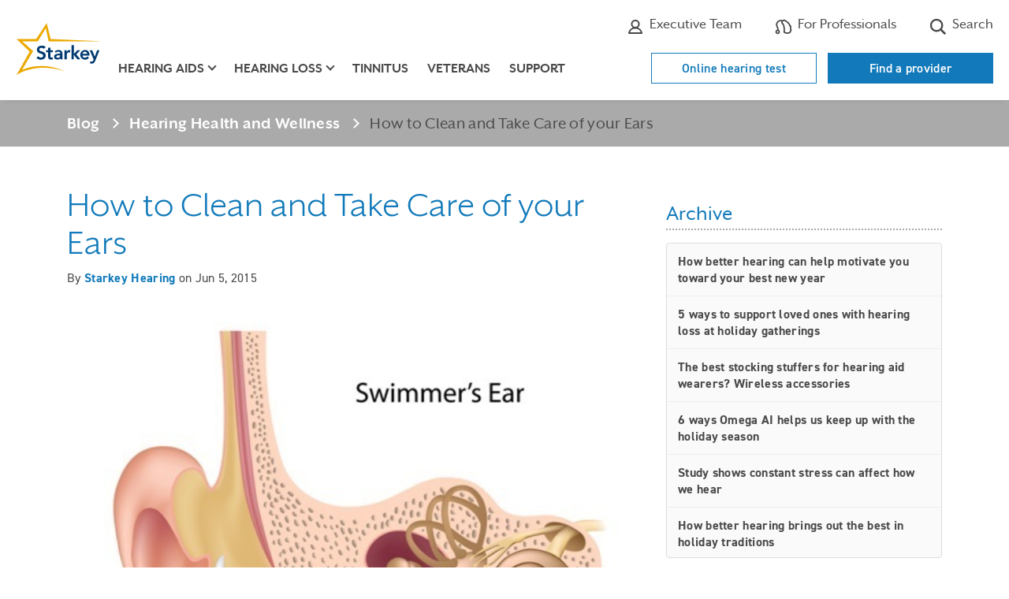

--- FILE ---
content_type: text/html; charset=utf-8
request_url: https://www.starkey.com/blog/articles/2015/06/How-to-clean-and-care-for-your-ears
body_size: 23374
content:

<!doctype html>
<html class="no-js" lang="en" dir="">
<head>
    
    <title>How to clean and care for your ears</title>
    <meta charset="utf-8">
    <meta http-equiv="X-UA-Compatible" content="IE=edge">
    <meta name="viewport" content="width=device-width, initial-scale=1, shrink-to-fit=no">
    <link rel="shortcut icon" href="/sites/starkey2015/starkey/img/favicon.ico" type="image/x-icon" />
    <!-- Bootstrap CSS -->
    <link rel="stylesheet" href="/sites/starkey2015/branded-sites/shared/css/bootstrap-4.3.1.min.css" />

    <!-- Custom CSS -->
    <link rel="stylesheet" href="/sites/starkey2015/branded-sites/starkey/css/en-blog.css" />
    
<meta name="title" content="How to clean and care for your ears">
<meta name="description" content="There are many options for cleaning and caring for your ears. Audiologist Lindsay Prusick sits down with us to provide important tips when caring for our ears.">
<meta name="keywords" content="cleaning ears, ear cleaning, clean ears, Q-tips, q-tips, candling, swimmer&#39;s ear, about starkey, starkey hearing technology, starkey hearing foundation">
<meta name="robots" content="">

<link rel="canonical" href="" />

<meta property="og:type" content="website" />
<meta property="og:title" content="How to clean and care for your ears" />
<meta property="og:description" content="There are many options for cleaning and caring for your ears. Audiologist Lindsay Prusick sits down with us to provide important tips when caring for our ears." />
<meta property="og:url" content="https://www.starkey.com" />
<meta property="og:image" content="https://www.starkey.com/Sites/Starkey2015/starkey/img/og/starkey.jpg" />
<meta property="fb:app_id" content="502657326463674"/>
    
    <!-- temporary fix to remove broken twitter feed - /Data/Site Content -->
<style>
	#blog .twitter {
		display: none;
	}
</style>
<!-- Google Tag Manager -->
<script>(function(w,d,s,l,i){w[l]=w[l]||[];w[l].push({'gtm.start':
new Date().getTime(),event:'gtm.js'});var f=d.getElementsByTagName(s)[0],
j=d.createElement(s),dl=l!='dataLayer'?'&l='+l:'';j.async=true;j.src=
'https://www.googletagmanager.com/gtm.js?id='+i+dl;f.parentNode.insertBefore(j,f);
})(window,document,'script','dataLayer','GTM-TMZVDQDS');</script>
<!-- End Google Tag Manager -->
<!-- Google Tag Manager (noscript) -->
<noscript><iframe src="https://www.googletagmanager.com/ns.html?id=GTM-TMZVDQDS"
height="0" width="0" style="display:none;visibility:hidden"></iframe></noscript>
<!-- End Google Tag Manager (noscript) -->
    
    
    <!-- Modernizer to test for Touch Events -->
    <script src="/sites/starkey2015/branded-sites/shared/js/modernizr-custom.js"></script>
</head>
<body id="blog" class=" ">
        <a href="#main" class="skip-link">Skip to Main Content</a>

<!-- HEADER -->
<header>
    <div class="container">
        <div class="utility-nav d-none d-lg-block clearfix">
            <ul class="nav">

                    <li class="nav-item schedule">
                        <a class="nav-link" href="https://locations.starkey.com" title="Find a professional" target=""><svg class="icon-location" width="18" height="22" xmlns="http://www.w3.org/2000/svg" aria-hidden="true"><g transform="translate(1.666667 .916667)" fill="none" fill-rule="evenodd"><rect fill="#fff" fill-rule="nonzero" x="4.69333333" y="8.36" width="5.28" height="5.28" rx="1"/><g stroke-linecap="round" transform="translate(0 .275)" stroke="#4a4a4a" stroke-linejoin="round" stroke-width="2"><path d="M14.6666667 7.33333333C14.6666667 11.825 7.33333333 19.25 7.33333333 19.25S0 11.825 0 7.33333333C0 2.65833333 3.75833333 0 7.33333333 0c3.57499997 0 7.33333337 2.65833333 7.33333337 7.33333333z"/><circle cx="7.33333333" cy="7.33333333" r="2.75"/></g></g></svg> Where to buy</a>
                    </li>

                    <li class="nav-item additional-link">
                        <a class="nav-link icon-link" href="/about-starkey-hearing/executives" title="" target=""><svg class="icon-professional" xmlns="http://www.w3.org/2000/svg"  width="22" height="22" aria-hidden="true"><path d="M15.595,7.49213a4.5962,4.5962,0,0,1-9.19,0,4.5962,4.5962,0,0,1,9.19,0Z" style="fill:none;stroke:#4a4a4a;stroke-linecap:round;stroke-linejoin:round;stroke-width:2.053205143857525px"/><path d="M11,12.41207A8.13625,8.13625,0,0,1,19.05642,19H2.94358A8.13625,8.13625,0,0,1,11,12.41207Z" style="fill:none;stroke:#4a4a4a;stroke-linecap:round;stroke-linejoin:round;stroke-width:2.053205143857525px"/></svg> Executive Team</a>
                    </li>

                    <li class="nav-item global-locations">
                        <a class="nav-link icon-link" href="https://www.starkeypro.com/" title="" target=""><svg class="icon-search" xmlns="http://www.w3.org/2000/svg" height="22" width="22" aria-hidden="true"><path d="M21.32568,14.53223a1.36872,1.36872,0,0,0-.45361-.96387,10.98358,10.98358,0,0,0-.12939-1.48242,1.387,1.387,0,0,0,.25586-1.14209,6.443,6.443,0,0,0-.37891-1.18067,1.382,1.382,0,0,0-.76416-.70849,1.37,1.37,0,0,0-.13379-.5503c-1.16162-2.42919-3.37451-4.51074-6.96045-6.54785a1.91962,1.91962,0,0,0-1.90771.00977c-.06739.04-.14356.08691-.22559.14062A2.21721,2.21721,0,0,0,9.471,2.53278,6.05737,6.05737,0,0,0,3.58154,3.61035,6.298,6.298,0,0,0,2.00439,11.0957a12.56049,12.56049,0,0,1,1.182,3.48194,2.87672,2.87672,0,1,0,1.83081.38018,12.13977,12.13977,0,0,0-1.37994-4.61993,4.53532,4.53532,0,0,1,1.07812-5.3291A4.44844,4.44844,0,0,1,8.38013,4.061a2.03412,2.03412,0,0,0-.08179.63385c-.03125.06153-.06006.11963-.08594.17334A1.79571,1.79571,0,0,0,8.5874,6.957,7.127,7.127,0,0,1,10.186,9.32959c.71679,1.77734.89257,3.92139.64794,7.90479a1.82167,1.82167,0,0,0,1.00635,1.75781,8.72611,8.72611,0,0,0,3.68653.92969,8.82084,8.82084,0,0,0,3.24707-.5586,2.72879,2.72879,0,0,0,1.60742-1.81543c.06347-.23828.12109-.48047.17285-.72461a1.36915,1.36915,0,0,0,.68848-.98144A7.05123,7.05123,0,0,0,21.32568,14.53223ZM3.54834,18.49512A1.07666,1.07666,0,1,1,4.62549,17.418,1.07872,1.07872,0,0,1,3.54834,18.49512Zm15.95264-3.209a.90027.90027,0,0,0-.61768.70215c-.06592.3711-.146.73926-.24072,1.09375a.91712.91712,0,0,1-.53613.60938,7.04159,7.04159,0,0,1-2.57959.42968,6.53062,6.53062,0,0,1-2.89649-.7705c.2627-4.28516.05274-6.64209-.77588-8.69678a9.23019,9.23019,0,0,0-2.019-3.00733c.04785-.10009.10889-.21923.18164-.34912a.90185.90185,0,0,0,.08105-.68164c-.01025-.03662.00977-.19873.22461-.45508a.64019.64019,0,0,1,.40967-.25585h.001a.90107.90107,0,0,0,.67285-.15186,1.388,1.388,0,0,1,.46191-.2334c3.16065,1.79541,5.11817,3.57324,6.14063,5.58154a.90226.90226,0,0,0,.05127.67969c.08349.16651.16015.32764.231.48486a.899.899,0,0,0,.80224.53126c.03565.10791.06885.22216.09717.3291a1.45574,1.45574,0,0,0-.23486,1.21,8.37386,8.37386,0,0,1,.11767,1.29687,1.51189,1.51189,0,0,0,.45508,1.15918C19.52734,14.917,19.521,15.0918,19.501,15.28613Z" fill="#4a4a4a"/></svg> For Professionals</a>
                    </li>

                    <li class="nav-item search">
                        <a class="nav-link icon-link" href="/search" title="" target=""><svg class="icon-search" width="22" height="22" xmlns="http://www.w3.org/2000/svg" aria-hidden="true"><path d="M21.13925 19.1940833l-5.25525-5.25525c2.4946446-3.5060439 1.88623-8.33886503-1.3995684-11.11719619C11.1986332.04330595 6.33190868.24658283 3.28924576 3.28924576.24658283 6.33190868.04330595 11.1986332 2.82163711 14.4844316 5.59996827 17.77023 10.4327894 18.3786446 13.9388333 15.884l5.25525 5.25525 1.9451667-1.9451667zM3.15698983 9.12815904c0-3.29778569 2.67338352-5.97116921 5.97116921-5.97116921 3.29778566 0 5.97116926 2.67338352 5.97116926 5.97116921 0 3.29778566-2.6733836 5.97116926-5.97116926 5.97116926-3.29622671-.0037607-5.96740853-2.6749425-5.97116921-5.97116926z" fill-rule="nonzero" fill="#4a4a4a" /></svg> Search</a>
                    </li>
                


            </ul>
            
        </div> <!-- .utility-nav -->
        <nav class="navbar navbar-expand-lg" aria-label="main menu">
                <a class="navbar-brand" href="/"><img src="/-/media/ConsumerSites/Images/DataItems/Starkey Branded/logo-starkey.svg" alt="Starkey Homepage"></a>
            <button class="navbar-toggler hamburger" type="button" data-toggle="collapse" data-target="#navbarMain" aria-controls="navbarMain" aria-expanded="false" aria-label="Toggle navigation">
                <span class="hamburger-text">Menu</span>
                <span class="hamburger-box">
                    <span class="hamburger-inner"></span>
                </span>
            </button>
            <div class="collapse navbar-collapse" id="navbarMain">
                <ul class="navbar-nav">
                    


<li class="nav-item d-lg-none "><a class="nav-link utility-link" href="/online-hearing-test">Online hearing test</a></li><li class="nav-item d-lg-none "><a class="nav-link utility-link" href="https://locations.starkey.com/" title="Find a provider">Find a provider</a></li>
                    

<li class="nav-item d-lg-none"><a href="/hearing-aids" title="hearing-aids" target="" class="nav-link ">Hearing aids</a></li><li class="nav-item dropdown d-none d-lg-block"><a href="/hearing-aids" title="hearing-aids" target="" class="nav-link dropdown-toggle " id="dropdown-hearing-aids" role="button" data-toggle="dropdown" aria-expanded="false" aria-controls="hearing-aids-dropdown-menu">Hearing aids</a><div id="hearing-aids-dropdown-menu" class='dropdown-menu' aria-labelledby='dropdown-hearing-aids'><div class='container'><div class='row'><div class='col-lg-4 col-xl-3 offset-xl-1'><ul><li><a href="/hearing-aids" title="Hearing aids " target="" class="">Hearing aids </a></li><li><a href="/hearing-aids/rechargeable-hearing-aids" title="Rechargeable" target="" class="">Rechargeable</a></li><li><a href="/hearing-aids/waterproof-hearing-aids" title="Waterproof" target="" class="">Waterproof</a></li><li><a href="/hearing-aids/bluetooth-hearing-aids" title="Bluetooth" target="" class="">Bluetooth</a></li><li><a href="/hearing-aids/apps" title="Apps" target="" class="">Apps</a></li><li><a href="/hearing-aids/accessories" title="Accessories" target="" class="">Accessories</a></li><li><a href="/hearing-aids/bimodal-hearing-solution" title="Bimodal Hearing Solution" target="" class="">Bimodal Hearing Solution</a></li><li><a href="/hearing-aids/batteries" title="Batteries" target="" class="">Batteries</a></li><li><a href="/hearing-aids/costs-and-financing" title="Costs and financing" target="" class="">Costs and financing</a></li><li><a href="/hearing-aids/reviews" title="Reviews" target="" class="">Reviews</a></li></ul></div>

<div class="col-lg-4">
        <p class="title">Hearing Aid Finder</p>
            <p class="info">Which hearing aid <br>is right for you?</p>
            <a href="/hearing-aid-finder" class="btn btn-outline-primary " target="">
            Take the Quiz
        </a>


                <span class="cta-banner-footnote"></span>
</div>


<img src="/-/media/ConsumerSites/Images/Renderings/ItemSource/CTABanners/Starkey/hearing-aids.png" class="cta-nav-image " alt="" /></div></div></div></li><li class="nav-item d-lg-none"><a href="/hearing-loss" title="hearing-loss" target="" class="nav-link ">Hearing loss</a></li><li class="nav-item dropdown d-none d-lg-block"><a href="/hearing-loss" title="hearing-loss" target="" class="nav-link dropdown-toggle " id="dropdown-hearing-loss" role="button" data-toggle="dropdown" aria-expanded="false" aria-controls="hearing-loss-dropdown-menu">Hearing loss</a><div id="hearing-loss-dropdown-menu" class='dropdown-menu' aria-labelledby='dropdown-hearing-loss'><div class='container'><div class='row'><div class='col-lg-4 col-xl-3 offset-xl-1'><ul><li><a href="/hearing-loss" title="Hearing loss" target="" class="">Hearing loss</a></li><li><a href="/hearing-loss/types-and-causes" title="Types and causes" target="" class="">Types and causes</a></li><li><a href="/hearing-loss/symptoms" title="Signs of hearing loss" target="" class="">Symptoms</a></li><li><a href="/hearing-loss/prevention" title="Prevention" target="" class="">Prevention</a></li><li><a href="/hearing-loss/treatment" title="Treatment" target="" class="">Treatment</a></li><li><a href="/hearing-loss/reasons-to-get-help" title="Reasons to get help" target="" class="">Reasons to get help</a></li><li><a href="/hearing-loss/help-a-loved-one" title="Help a loved one" target="" class="">Help a loved one</a></li></ul></div>

<div class="col-lg-4">
        <p class="title">Free Guide</p>
            <p class="info">5 steps to <br>better hearing</p>
            <a href="https://cdn.mediavalet.com/usil/starkeyhearingtech/93s3CAyMgUCKSdl5eZit_g/M_xgfAi020uwlJmibtjFbA/Original/5%20Steps%20to%20Better%20Hearing%20-%20Starkey.pdf" class="btn btn-outline-primary " target="_blank">
            Get the Free Guide
        </a>


                <span class="cta-banner-footnote"></span>
</div>


<img src="/-/media/International/Nicks Image Emporium/Header CTA Images/hearing loss.png" class="cta-nav-image " alt="" /></div></div></div></li><li class="nav-item"><a href="/tinnitus" title="" target="" class="nav-link ">Tinnitus</a></li><li class="nav-item"><a href="/hearing-aids-for-veterans" title="" target="" class="nav-link ">Veterans</a></li><li class="nav-item"><a href="/support/get-help" title="" target="" class="nav-link ">Support</a></li>

                                            <li class="nav-item d-lg-none schedule">
                            <a class="nav-link icon-link" href="https://locations.starkey.com" title="Find a professional" target=""><svg class="icon-location" width="18" height="22" xmlns="http://www.w3.org/2000/svg" aria-hidden="true"><g transform="translate(1.666667 .916667)" fill="none" fill-rule="evenodd"><rect fill="#fff" fill-rule="nonzero" x="4.69333333" y="8.36" width="5.28" height="5.28" rx="1"/><g stroke-linecap="round" transform="translate(0 .275)" stroke="#4a4a4a" stroke-linejoin="round" stroke-width="2"><path d="M14.6666667 7.33333333C14.6666667 11.825 7.33333333 19.25 7.33333333 19.25S0 11.825 0 7.33333333C0 2.65833333 3.75833333 0 7.33333333 0c3.57499997 0 7.33333337 2.65833333 7.33333337 7.33333333z"/><circle cx="7.33333333" cy="7.33333333" r="2.75"/></g></g></svg> Where to buy</a>
                        </li>

                        <li class="nav-item d-lg-none additional-link">
                            <a class="nav-link icon-link" href="/about-starkey-hearing/executives" title="" target=""><svg class="icon-professional" xmlns="http://www.w3.org/2000/svg"  width="22" height="22" aria-hidden="true"><path d="M15.595,7.49213a4.5962,4.5962,0,0,1-9.19,0,4.5962,4.5962,0,0,1,9.19,0Z" style="fill:none;stroke:#4a4a4a;stroke-linecap:round;stroke-linejoin:round;stroke-width:2.053205143857525px"/><path d="M11,12.41207A8.13625,8.13625,0,0,1,19.05642,19H2.94358A8.13625,8.13625,0,0,1,11,12.41207Z" style="fill:none;stroke:#4a4a4a;stroke-linecap:round;stroke-linejoin:round;stroke-width:2.053205143857525px"/></svg> Executive Team</a>
                        </li>

                        <li class="nav-item d-lg-none global-locations">
                            <a class="nav-link icon-link" href="https://www.starkeypro.com/" title="" target=""><svg class="icon-search" xmlns="http://www.w3.org/2000/svg" height="22" width="22" aria-hidden="true"><path d="M21.32568,14.53223a1.36872,1.36872,0,0,0-.45361-.96387,10.98358,10.98358,0,0,0-.12939-1.48242,1.387,1.387,0,0,0,.25586-1.14209,6.443,6.443,0,0,0-.37891-1.18067,1.382,1.382,0,0,0-.76416-.70849,1.37,1.37,0,0,0-.13379-.5503c-1.16162-2.42919-3.37451-4.51074-6.96045-6.54785a1.91962,1.91962,0,0,0-1.90771.00977c-.06739.04-.14356.08691-.22559.14062A2.21721,2.21721,0,0,0,9.471,2.53278,6.05737,6.05737,0,0,0,3.58154,3.61035,6.298,6.298,0,0,0,2.00439,11.0957a12.56049,12.56049,0,0,1,1.182,3.48194,2.87672,2.87672,0,1,0,1.83081.38018,12.13977,12.13977,0,0,0-1.37994-4.61993,4.53532,4.53532,0,0,1,1.07812-5.3291A4.44844,4.44844,0,0,1,8.38013,4.061a2.03412,2.03412,0,0,0-.08179.63385c-.03125.06153-.06006.11963-.08594.17334A1.79571,1.79571,0,0,0,8.5874,6.957,7.127,7.127,0,0,1,10.186,9.32959c.71679,1.77734.89257,3.92139.64794,7.90479a1.82167,1.82167,0,0,0,1.00635,1.75781,8.72611,8.72611,0,0,0,3.68653.92969,8.82084,8.82084,0,0,0,3.24707-.5586,2.72879,2.72879,0,0,0,1.60742-1.81543c.06347-.23828.12109-.48047.17285-.72461a1.36915,1.36915,0,0,0,.68848-.98144A7.05123,7.05123,0,0,0,21.32568,14.53223ZM3.54834,18.49512A1.07666,1.07666,0,1,1,4.62549,17.418,1.07872,1.07872,0,0,1,3.54834,18.49512Zm15.95264-3.209a.90027.90027,0,0,0-.61768.70215c-.06592.3711-.146.73926-.24072,1.09375a.91712.91712,0,0,1-.53613.60938,7.04159,7.04159,0,0,1-2.57959.42968,6.53062,6.53062,0,0,1-2.89649-.7705c.2627-4.28516.05274-6.64209-.77588-8.69678a9.23019,9.23019,0,0,0-2.019-3.00733c.04785-.10009.10889-.21923.18164-.34912a.90185.90185,0,0,0,.08105-.68164c-.01025-.03662.00977-.19873.22461-.45508a.64019.64019,0,0,1,.40967-.25585h.001a.90107.90107,0,0,0,.67285-.15186,1.388,1.388,0,0,1,.46191-.2334c3.16065,1.79541,5.11817,3.57324,6.14063,5.58154a.90226.90226,0,0,0,.05127.67969c.08349.16651.16015.32764.231.48486a.899.899,0,0,0,.80224.53126c.03565.10791.06885.22216.09717.3291a1.45574,1.45574,0,0,0-.23486,1.21,8.37386,8.37386,0,0,1,.11767,1.29687,1.51189,1.51189,0,0,0,.45508,1.15918C19.52734,14.917,19.521,15.0918,19.501,15.28613Z" fill="#4a4a4a"/></svg> For Professionals</a>
                        </li>

                        <li class="nav-item d-lg-none search">
                            <a class="nav-link icon-link" href="/search" title="" target=""><svg class="icon-search" width="22" height="22" xmlns="http://www.w3.org/2000/svg" aria-hidden="true"><path d="M21.13925 19.1940833l-5.25525-5.25525c2.4946446-3.5060439 1.88623-8.33886503-1.3995684-11.11719619C11.1986332.04330595 6.33190868.24658283 3.28924576 3.28924576.24658283 6.33190868.04330595 11.1986332 2.82163711 14.4844316 5.59996827 17.77023 10.4327894 18.3786446 13.9388333 15.884l5.25525 5.25525 1.9451667-1.9451667zM3.15698983 9.12815904c0-3.29778569 2.67338352-5.97116921 5.97116921-5.97116921 3.29778566 0 5.97116926 2.67338352 5.97116926 5.97116921 0 3.29778566-2.6733836 5.97116926-5.97116926 5.97116926-3.29622671-.0037607-5.96740853-2.6749425-5.97116921-5.97116926z" fill-rule="nonzero" fill="#4a4a4a" /></svg> Search</a>
                        </li>
                    


                </ul> <!-- nav -->
            </div> <!-- navbar-collapse -->
        </nav> <!-- navbar -->
        <div class="button-wrapper">
            <ul class="nav-buttons d-none d-lg-block">
                


<li class="hidden-xs "><a href="/online-hearing-test">Online hearing test</a></li><li class="hidden-xs "><a href="https://locations.starkey.com/" title="Find a provider">Find a provider</a></li>
            </ul>
        </div>
    </div>
</header>
    <main id="main" tabindex="-1">
        <!-- This is the Blog Layout -->
        
<!-- BlogPostBranded -->
<section id="breadcrumb" class="breadcrumb-gray">
    <div class="container">
        <nav aria-label="breadcrumb">
            <ol class="breadcrumb">
                <li class="breadcrumb-item"><a href="/blog/latest">Blog</a></li>
                  <li class="breadcrumb-item"><a href="/blog/category/Hearing-Health-and-Wellness">Hearing Health and Wellness</a></li>
                <li class="breadcrumb-item active" aria-current="page">How to Clean and Take Care of your Ears</li>
            </ol>
        </nav>
    </div>
</section>

<section class="blog-post">
    <div class="container">
        <div class="row">
            <div class="col-md-8">
                <div class="sub-wrap" itemscope itemtype="https://schema.org/BlogPosting">
                    <h1 itemprop="name">How to Clean and Take Care of your Ears</h1>
                    <p class="byline">
                        By <span itemprop="author" itemscope="" itemtype="https://schema.org/Person">

                        

                        <span itemprop="name"><a class="author" href="/blog/authors/admin">Starkey Hearing</a></span></span>  on <time datetime='2015-06-05' itemprop="datePublished"> Jun 5, 2015
                    </p>

                        <img src="/-/media/International/US/Images/blog/2015/Swimmers-ear.jpg" class="img-fluid" loading="lazy" />

                    <div class="social" itemprop="articleBody">
                        <em>When it comes to taking care of our bodies we know how important it is to exercise regularly, see the dentist twice a year, get eight hours of sleep a night and eat a well-balanced diet. But what about taking care of our ears? In order to better understand the ear and how to properly care for it, here are some helpful tips and information to help guide you to better ear care!</em>
<p><strong><em>Earwax: the truth</em></strong></p>
<p>First, I want to debunk a myth. Many people think earwax, the yellow waxy substance that is produced in the ear canal, is a bad thing or gross. This is FALSE! Earwax actually plays a number of very important roles: it protects the ear canal skin, assists in cleaning and lubrication and provides protection from bacteria, fungi, insects and water.<em>&nbsp;</em></p>
<p><strong><em>How to clean your ears</em></strong><strong></strong></p>
<p>The ear is actually self-cleaning and for most people ear canals do not need to be cleaned. The best thing you can do for your ears is to <em>not put anything in them that is smaller than your elbow</em>. Wax is not formed in the deep part of the ear canal, but rather the outer part of the canal near the external opening. If left alone, old earwax naturally migrates out of the ear as a result of jaw movement. Inserting Q-tips, sharp or pointed objects into the ear will only push wax further into the canal and may even cause trauma to the canal wall or the eardrum. So let nature run its course and simply use a washcloth or tissue to wipe the outer ear after you bathe or shower.</p>
<p><strong><em>Wax impaction</em></strong></p>
<p>Earwax becomes a concern when an impaction or a complete blockage of the ear canal occurs. The symptoms of an impaction may include any of the following:</p>
<ul>
    <li>A plugged-up sensation or feeling of fullness in the ear</li>
    <li>Earache </li>
    <li>Changings in hearing sensitivity or hearing impairment</li>
    <li>Ringing in the ear</li>
    <li>Itching, odor or discharge</li>
    <li>Coughing</li>
</ul>
If you experience any of these symptoms, first see your doctor; do not assume earwax is the culprit. If earwax is the cause, your doctor or a trained hearing healthcare provider can remove it.
<p><strong><em>Preventing wax impaction</em></strong></p>
<p>If you know your ears produce a lot of earwax, and you have some wax build-up, the following ways may safely prevent a complete impaction from occurring:</p>
<ul>
    <li>Use wax softening agents: once a week place a few drops of mineral oil, baby oil or commercial ear drops (ex. Debrox, Murine) into the ear canal. This will help soften the earwax and allow it to come out more easily</li>
    <li>Irrigate the ear: the <a href="http://www.entnet.org/content/earwax-and-care">American Academy of Otolaryngology - Head and Neck Surgery</a> cites irrigation or syringing of the ear as a means to safely clean the ears and help with earwax blockages and build-ups. At-home irrigation kits can be purchased at the drug store but it is very important to follow the directions when using these. For more of a preventative maintenance, a simple and convenient way to irrigate the ear is when you are in the shower. Tilt your head toward warm water, allowing the ear to fill up. Once filled, tip your head over and let the water and earwax drain out. <strong>Please note</strong>, using a wax-softening agent prior to irrigation may yield the best results. <strong>Caution</strong>: avoid irrigation if you have a perforated eardrum or a tube in the eardrum.&nbsp;</li>
</ul>
<p>Another excellent preventative measure is to schedule an appointment for wax removal every 6-12 months with your doctor or trained hearing healthcare professional.</p>
<p><strong><em>Things you should NEVER do</em></strong></p>
<p>There are a number of things you should never do to your ears. </p>
<ol>
    <li>Don&rsquo;t stick anything in your ear smaller than your elbow.</li>
    <li>No ear candling. Ear candling, also called ear coning or thermal-auricular therapy, is an alternative medicine practice claimed to improve general health and well being by lighting one end of a hollow candle and placing the other end in the ear canal. <a href="http://www.mayoclinic.org/healthy-lifestyle/consumer-health/expert-answers/ear-candling/faq-20058212">Research shows that this procedure has no proven benefit in the removal of earwax and that it can actually cause serious injury.</a> Just steer clear of it! To learn more check out this article from the <a href="http://www.audiology.org/news/ear-candles-and-candling-ineffective-and-dangerous">American Academy of Audiology</a>. </li>
</ol>
<p><strong><em>Earwax and hearing aids</em></strong></p>
<p>Hearing aids and earwax do not play well together. If you wear hearing aids, you know exactly what I am talking about. Earwax can clog the microphones or receivers of the hearing aid, which can impact performance and sound quality. It can reduce the effectiveness of the hearing aid by blocking sound and can even cause enough damage to warrant repair. Some users notice an increase in wax production when they begin wearing hearing aids. This is not uncommon.</p>
<p>Hearing aids not only block the normal migration of earwax out of the ear but can also stimulate glands in the ear canal to produce more wax. It is extremely important to properly clean and care for your hearing aids as instructed by your hearing healthcare professional. For some at-home tips, <a href="http://www.starkey.com/blog/2013/08/simple-at-home-hearing-aid-maintenance-tips">click here</a>. If you actively engage in preventative earwax practices, like using wax-softening agents or performing irrigation, do them at night before bed after you have taken out your hearing aids. In the morning, make sure to wipe the outer ear with a towel or tissue to remove any wax that may have migrated out before putting in your hearing aids</p>
<p><br />
</p>
<p><strong><em>Swimmer&rsquo;s Ear</em></strong></p>
<p>Have you ever had water trapped in your ears after swimming? Most of us have! The natural reaction to dislodge the water is to tilt the head to the side and shake it rigorously or to tug downward on the earlobe while opening and closing the jaw. Though the head shaking and opening/closing of the jaw may go on for some time, it is often successful as evidenced by hearing a pop and feeling the water drain from the ear. However, sometimes the water cannot be freed, and due to the bacterial and fungal organisms in the water, an outer ear infection known as Swimmer&rsquo;s Ear can occur. The most common signs and symptoms of an infection include itching inside the ear, pain that gets worse when you tug on the earlobe and a plugged-up sensation or feeling of fullness. If you experience any of these symptoms you should see your doctor immediately to obtain proper treatment.</p>
<p>A great way to prevent water from getting trapped in the ear is to make your own eardrops at home using a mixture of half rubbing alcohol and half vinegar. The <a href="http://www.entnet.org/content/swimmers-ear">American Academy of Otolaryngology - Head and Neck Surgery</a> supports the use of this preventative approach and states that this mixture will help evaporate excess water and keep the ears dry. When using the eardrops please follow these instructions:</p>
<ol>
    <li>Tilt your head and place five to six drops of the mixture into the ear.</li>
    <li>Pull downward on your earlobe and open and close your jaw; this will help the drops to move further the ear canal.</li>
    <li>Hold your head in the tilted position for at least 30 seconds.</li>
    <li>Turn your head over and allow the drops to pour out of the ear. Make sure to have a towel or tissue on hand.</li>
    <li>Check to see if the ear is still plugged. If so, repeat these steps.</li>
</ol>
<p style="margin: 0in 0in 12pt 0.25in; vertical-align: baseline;"><strong>CAUTION: </strong>Do not use eardrops if you have a perforated eardrum or a tube in the eardrum.&nbsp;</p>
<p style="margin: 0in 0in 12pt; vertical-align: baseline;">If you try these steps several times and the water will not come out, see a doctor. Do not allow days to go by without removing water from your ears or you could get an infection.</p>
<p>If water gets trapped in your ear often or you are prone to getting ear infections, consider investing in some custom floatable swim plugs. These protective plugs are specifically fit to your ear to create a watertight seal in the ear canal to keep out water and moisture. Plus, they are available in many fun colors allowing you to not only protect your ears but look good doing it! Swim plugs can be obtained from any hearing healthcare professional.</p>
<p>Unlike the rest of our bodies, the ear is actually pretty easy to maintain and keep in a healthy state. Just keep these tips in mind and you will be in good (ear) shape!</p>
                    </div>

                    <p class="author">By Starkey Hearing</p>

                </div>
            </div> <!-- End two-thirds column -->

            <div class="col-md-4 archive">



<h2>Archive</h2>
<ul style="overflow:auto;height:400px">
        <li><a href="/blog/articles/2026/01/better-hearing-can-help-motivate-you-toward-your-best-new-year">How better hearing can help motivate you toward your best new year</a></li>
        <li><a href="/blog/articles/2025/12/5-ways-to-support-loved-ones-with-hearing-loss-at-holiday-gatherings">5 ways to support loved ones with hearing loss at holiday gatherings</a></li>
        <li><a href="/blog/articles/2025/12/wireless-hearing-aid-accessories-are-great-stocking-stuffers">The best stocking stuffers  for hearing aid wearers? Wireless accessories</a></li>
        <li><a href="/blog/articles/2025/12/6-ways-Omega-AI-helps-us-keep-up-with-the-holidays">6 ways Omega AI helps us keep up with the holiday season</a></li>
        <li><a href="/blog/articles/2025/11/study-shows-how-constant-stress-can-affect-how-we-hear">Study shows constant stress can affect how we hear</a></li>
        <li><a href="/blog/articles/2025/11/how-better-hearing-brings-out-best-in-holiday-traditions">How better hearing brings out the best in holiday traditions</a></li>
        <li><a href="/blog/articles/2025/11/women-have-greater-hearing-sensitivity-than-men">Research finds biological factors influence hearing sensitivity more than age </a></li>
        <li><a href="/blog/articles/2025/10/5-biggest-misconceptions-about-hearing-aids">My 5 biggest misconceptions about hearing aids—and how I overcame them</a></li>
        <li><a href="/blog/articles/2025/10/introducing-omega-ai-best-starkey-hearing-aids-yet">Introducing Omega AI—Starkey’s best hearing aids yet</a></li>
        <li><a href="/blog/articles/2025/09/how-to-stay-safe-in-sound-for-protect-your-hearing-month">How to stay safe in sound this Protect Your Hearing Month</a></li>
        <li><a href="/blog/articles/2025/09/hearing-loss-linked-to-dementia-risk-in-senior-communities">Treating hearing loss may delay dementia for a large number of older adults</a></li>
        <li><a href="/blog/articles/2025/09/how-long-do-hearing-aids-last">How long do hearing aids last?</a></li>
        <li><a href="/blog/articles/2025/09/10-top-ways-treating-hearing-loss-supports-healthy-aging">10 top ways treating hearing loss  supports healthy aging</a></li>
        <li><a href="/blog/articles/2025/08/researchers-find-earwax-may-contain-good-indicators-of-hidden disorders">Researchers find earwax may contain indicators of hidden disorders </a></li>
        <li><a href="/blog/articles/2025/08/how-hearing-loss-and-loneliness-impact-heart-health">How hearing loss and loneliness can impact heart health</a></li>
        <li><a href="/blog/articles/2025/07/how-hearing-aids-keep-justin-osmond-wild-active-and-free">Hear me out: How hearing aids  keep me wild, active, and free</a></li>
        <li><a href="/blog/articles/2025/07/dos-and-donts-of-summer-hearing-aid-care">Dos and don’ts of summer hearing aid care</a></li>
        <li><a href="/blog/articles/2025/06/difference-between-hearing-aids-and-hearing-protection">What is the difference between hearing aids and hearing protection?</a></li>
        <li><a href="/blog/articles/2025/06/mens-health-month-is-in-and-stigma-is-outdated">Men’s Health Month is IN—and stigma is outdated</a></li>
        <li><a href="/blog/articles/2025/05/what-is-listening-fatigue-and-is-it-treatable">What is listening fatigue and is it treatable?</a></li>
    <li><a href="/blog/archive"><button>More stories</button></a></li>
</ul>



<a class="btn btn-primary" href="/hearing-aids">Explore our hearing aids</a>
<hr>

<div class="blog-flex">
    <h2>Sign up for the latest updates from Starkey</h2>
    <form action="//Starkey.us4.list-manage.com/subscribe/post?u=e66304c5496b4149826f48123&amp;id=59ce41608b" method="post" id="mc-embedded-subscribe-form-2" name="mc-embedded-subscribe-form-1" class="validate clearfix form-inline" target="_blank" novalidate="">
        <div class="input-group">
            <label for="mce-EMAIL" class="sr-only">Your email</label>
            <input type="email" value="" name="EMAIL" class="required email form-control" id="mce-EMAIL" placeholder="Enter your email">
            <div class="input-group-append">
                <input type="submit" value="Subscribe" name="subscribe" id="mc-embedded-subscribe-2" class="btn btn-primary">
            </div>
        </div>

        <div id="mce-responses" class="clear">
            <div class="response" id="mce-error-response" style="display:none"></div>
            <div class="response" id="mce-success-response" style="display:none"></div>
        </div>
        <!-- do not remove this or risk form bot signups-->
        <div style="position: absolute; left: -5000px;"><input type="text" name="b_e66304c5496b4149826f48123_59ce41608b" tabindex="-1" value=""></div>
    </form>
</div>

<style>
    .blog-flex h2 {
        margin-block-start: 1rem;
        border-block-end: 0;
        padding-block-end: 0;
        font-weight: 700;
        font-size: 1.6rem;
        color: #4a4a4a;
        text-transform: uppercase;
    }

    .blog-flex form {
        margin-block: 1.6rem 3rem;
        /* justify-content: center; */
    }

    .blog-flex .input-group {
        max-width: 400px;
        width: 100% !important;
    }

    .blog-flex input:not(.btn) {
        width: unset;
        margin-block-start: 0;
        border-color: #c7c8c9;
        padding-block: 0;
        padding-inline: 1.2rem  ;
        font-family: 'DIN 2014', Arial, sans-serif;
        font-size: 1.6rem;
        color: #808080;
    }

    .blog-flex input.btn {
        height: 48px;
        margin: 0;
        border-radius: 0;
        padding-block: 0;
        padding-inline: 1.2rem;
    }

    @media only screen and (min-width: 576px) {
        .blog-flex form {
            margin-block-end: 4rem;
        }
    }

    @media only screen and (min-width: 992px) {
        .blog-flex h2 {
            margin-top: 0;
            text-align: left;
        }

        .blog-flex form {
            margin-block-end: 5rem;
        }
    }
</style>
<style>
     
     
	 p.blog-twitter-us { display:none; }
	 p.blog-twitter-us:lang(en) { display:block; }
     p.blog-twitter-us:lang(en-au) { display:none; }
     p.blog-twitter-us:lang(en-nz) { display:block; }
     p.blog-twitter-us:lang(en-gb) { display:none; }
     p.blog-twitter-us:lang(en-ca) { display:none; }

          
     p.blog-twitter-au { display:none; }
     p.blog-twitter-au:lang(en-au) { display:block; }
     
               
     p.blog-twitter-fr { display:none; }
     p.blog-twitter-fr:lang(fr-fr) { display:block; }
                         
     p.blog-twitter-ca { display:none; }
	 p.blog-twitter-ca:lang(en-ca) { display:block; }
     p.blog-twitter-ca:lang(fr-ca) { display:block; }

     p.blog-twitter-uk { display:none; }
     p.blog-twitter-uk:lang(en-gb) { display:block; }
	 
</style>

<div class="twitter">
    <h2>Twitter</h2>
    
    <script>window.twttr = (function(d, s, id) {
  var js, fjs = d.getElementsByTagName(s)[0],
    t = window.twttr || {};
  if (d.getElementById(id)) return t;
  js = d.createElement(s);
  js.id = id;
  js.src = "https://platform.twitter.com/widgets.js";
  fjs.parentNode.insertBefore(js, fjs);
 
  t._e = [];
  t.ready = function(f) {
    t._e.push(f);
  };
 
  return t;
}(document, "script", "twitter-wjs"));</script>

    <p class="blog-twitter-us">
        <a class="twitter-timeline" href="https://twitter.com/starkeyhearing" data-widget-id="413411301444956161" data-chrome="nofooter noscrollbar" data-tweet-limit="3">Tweets by @starkeyhearing</a>
        <script>!function (d, s, id) { var js, fjs = d.getElementsByTagName(s)[0], p = /^http:/.test(d.location) ? 'http' : 'https'; if (!d.getElementById(id)) { js = d.createElement(s); js.id = id; js.src = p + "://platform.twitter.com/widgets.js"; fjs.parentNode.insertBefore(js, fjs); } }(document, "script", "twitter-wjs");</script>
    </p>
    
    <p  class="blog-twitter-au">
        <a class="twitter-timeline" href="https://twitter.com/starkeyaus" data-widget-id="620730089462849536" data-chrome="nofooter noscrollbar" data-tweet-limit="3">Tweets by @starkeyaus</a>
        <script>!function (d, s, id) { var js, fjs = d.getElementsByTagName(s)[0], p = /^http:/.test(d.location) ? 'http' : 'https'; if (!d.getElementById(id)) { js = d.createElement(s); js.id = id; js.src = p + "://platform.twitter.com/widgets.js"; fjs.parentNode.insertBefore(js, fjs); } }(document, "script", "twitter-wjs");</script>
    </p>
    
    <p  class="blog-twitter-fr">
        <a class="twitter-timeline" href="https://twitter.com/starkeyFrance" data-widget-id="620730089462849536" data-chrome="nofooter noscrollbar" data-tweet-limit="3">Tweets by @starkeyFrance</a>
        <script>!function (d, s, id) { var js, fjs = d.getElementsByTagName(s)[0], p = /^http:/.test(d.location) ? 'http' : 'https'; if (!d.getElementById(id)) { js = d.createElement(s); js.id = id; js.src = p + "://platform.twitter.com/widgets.js"; fjs.parentNode.insertBefore(js, fjs); } }(document, "script", "twitter-wjs");</script>
    </p>
    <p  class="blog-twitter-ca">
        <a class="twitter-timeline" href="https://twitter.com/StarkeyCanada" data-widget-id="620730089462849536" data-chrome="nofooter noscrollbar" data-tweet-limit="3">Tweets by @StarkeyCanada</a>
        <script>!function (d, s, id) { var js, fjs = d.getElementsByTagName(s)[0], p = /^http:/.test(d.location) ? 'http' : 'https'; if (!d.getElementById(id)) { js = d.createElement(s); js.id = id; js.src = p + "://platform.twitter.com/widgets.js"; fjs.parentNode.insertBefore(js, fjs); } }(document, "script", "twitter-wjs");</script>
    </p>
        <p  class="blog-twitter-uk">
        <a class="twitter-timeline" href="https://twitter.com/Starkey_UK" data-widget-id="620730089462849536" data-chrome="nofooter noscrollbar" data-tweet-limit="3">Tweets by @StarkeyCanada</a>
        <script>!function (d, s, id) { var js, fjs = d.getElementsByTagName(s)[0], p = /^http:/.test(d.location) ? 'http' : 'https'; if (!d.getElementById(id)) { js = d.createElement(s); js.id = id; js.src = p + "://platform.twitter.com/widgets.js"; fjs.parentNode.insertBefore(js, fjs); } }(document, "script", "twitter-wjs");</script>
    </p>
</div>
            </div>
        </div> <!-- .row -->
    </div> <!-- .container -->
</section>

    </main>
    
<footer>
    <div class="container">
        <div class="row">
            <div class="col-6 col-md-3 col-lg-2 pt-2 pt-lg-5">
                <h2>
                    Hearing Aids
                </h2>
                <ul>
<li><a href="/hearing-aids">Hearing aids</a></li>
<li><a href="/hearing-aids/reviews">Reviews</a></li>
<li><a href="/hearing-aids/costs-and-financing">Costs &amp; financing</a></li>
<li><a href="/tinnitus">Tinnitus</a></li>
<li><a href="/hearing-aids-for-veterans">For veterans</a></li>
<li><a href="/hearing-aid-finder">Hearing aid finder</a></li>
                </ul>
            </div>
            <div class="col-6 col-md-3 col-lg-2 pt-2 pt-lg-5">
                <h2>
                    Hearing Loss
                </h2>
                <ul>
<li><a href="/online-hearing-test">Online hearing test</a></li>
<li><a href="/hearing-loss/types-and-causes">Types &amp; causes</a></li>
<li><a href="/hearing-loss/symptoms">Signs of hearing loss</a></li>
<li><a href="/hearing-loss/treatment">Treatment</a></li>
<li><a href="/hearing-loss/help-a-loved-one">Help a loved one</a></li>
                </ul>
            </div>
            <div class="col-6 col-md-3 col-lg-2 pt-2 pt-lg-5">
                <h2>
                    Support
                </h2>
                <ul>
<li><a href="/support/get-help">Get help</a></li>
<li><a href="/support/how-to-videos">Videos</a></li>
<li><a href="/support/hearing-aid-warranty">Warranty</a></li>
<li><a href="/support/operations-manuals">Operations manuals</a></li>
<li><a href="/compatibility">Device Compatibility</a></li>
                </ul>
            </div>
            <div class="col-6 col-md-3 col-lg-2 pt-2 pt-lg-5">
                <h2>
                    About Starkey
                </h2>
                <ul>
<li><a href="/about-starkey-hearing">About us</a></li>
<li><a href="/international">Global locations</a></li>
<li><a href="/contact-starkey-hearing/careers">Careers</a></li>
<li><a href="/press/news">News</a></li>
<li><a href="/blog/latest">Blog</a></li>
<li><a href="/starkey-soundnews-newsletter">Newsletter</a></li>
<li><a href="/contact-starkey-hearing">Contact us</a></li>
<li><a href="/contact-starkey-hearing/media-inquiries">Media inquiries</a></li>
<li><a href="/starkeycares">Starkey Cares</a></li>
                </ul>
            </div>
            <div class="col-12 col-lg-4 footer-flex">
                <div class="hblb">
                        <img class="logo" src="/-/media/ConsumerSites/Images/DataItems/Starkey Branded/logo-starkey.svg" alt="Starkey" loading="lazy" />
                    <p class="tagline">Hear better. Live better.</p>
                </div>
<h2>Sign up for the latest updates from Starkey</h2>
<form action="//Starkey.us4.list-manage.com/subscribe/post?u=e66304c5496b4149826f48123&amp;id=59ce41608b" method="post" id="mc-embedded-subscribe-form" name="mc-embedded-subscribe-form" class="validate clearfix form-inline" target="_blank" novalidate="">
    <div class="input-group">
        <label for="mce-EMAIL" class="sr-only">Your email</label>
        <input type="email" value="" name="EMAIL" class="required email form-control" id="mce-EMAIL" placeholder="Enter your email">
        <div class="input-group-append">
          <input type="submit" value="Subscribe" name="subscribe" id="mc-embedded-subscribe" class="btn btn-primary">
        </div>
    </div>

    <div id="mce-responses" class="clear">
        <div class="response" id="mce-error-response" style="display:none"></div>
        <div class="response" id="mce-success-response" style="display:none"></div>
    </div>
    <!-- do not remove this or risk form bot signups-->
    <div style="position: absolute; left: -5000px;"><input type="text" name="b_e66304c5496b4149826f48123_59ce41608b" tabindex="-1" value=""></div>
</form>

<a class="shf-link" href="https://www.starkeyhearingfoundation.org" target="_blank">Starkey Hearing Foundation</a>
                
<ul class="footer-social">
        <li>
        <!-- bfcce9c0-cf28-4e6a-8b25-2721eaa18954 -->
<a href="https://www.facebook.com/pages/Starkey/287397458800?ref=ts" title="Facebook" target="_blank" class="facebook">Facebook</a>
        </li>
        <li>
        <!-- bfcce9c0-cf28-4e6a-8b25-2721eaa18954 -->
<a href="https://instagram.com/starkeyhearing/" title="Instagram" target="_blank" class="instagram">Instagram</a>
        </li>
        <li>
        <!-- bfcce9c0-cf28-4e6a-8b25-2721eaa18954 -->
<a href="https://twitter.com/starkeyhearing" title="X" target="_blank" class="twitter">X</a>
        </li>
        <li>
        <!-- bfcce9c0-cf28-4e6a-8b25-2721eaa18954 -->
<a href="https://www.youtube.com/user/StarkeyLabs" title="YouTube" target="_blank" class="youtube">YouTube</a>
        </li>
        <li>
        <!-- bfcce9c0-cf28-4e6a-8b25-2721eaa18954 -->
<a href="https://www.linkedin.com/company/11073/" title="Linked In" target="_blank" class="linkedin">Linked In</a>
        </li>
        <li>
        <!-- bfcce9c0-cf28-4e6a-8b25-2721eaa18954 -->
<a href="/blog/latest" title="Starkey Blog" target="" class="blog">Blog</a>
        </li>
        <li>
        <!-- a3f7e864-b1de-422c-a920-12256f047d1c -->
<a href="#" class="bbb-a-plus disabled-hyperlink"><svg xmlns="http://www.w3.org/2000/svg" viewBox="0 0 364.383 164.86099" aria-labelledby="title"><title id="title" lang="en">BBB Accredited Business. BBB Rating: A+</title><path d="M351.97,125.818v-.035a6.207,6.207,0,1,1,12.41253-.18983q.0012.07692.00046.15384v.036a6.207,6.207,0,0,1-12.41257.18907Q351.96928,125.895,351.97,125.818Zm11.7-.035v-.036a5.494,5.494,0,1,0-10.98746-.10785q-.00074.07191.00046.14384v.035a5.494,5.494,0,1,0,10.98745.10908Q363.6712,125.855,363.67,125.783Zm-8.061-3.353h3.032c1.5,0,2.6.678,2.6,2.14a1.985,1.985,0,0,1-1.426,2l1.641,2.318h-1.891l-1.391-2.033h-1v2.033h-1.569Zm2.924,3.139c.714,0,1.106-.357,1.106-.892,0-.571-.428-.892-1.106-.892h-1.355v1.784Z" fill="#4a4a4a"/><path d="M348.151,11.056a14.64652,14.64652,0,0,0-.993-2.7A14.8,14.8,0,0,0,333.894,0H14.728a14.736,14.736,0,0,0-12.2,6.505A14.96743,14.96743,0,0,0,1.462,8.354,14.631,14.631,0,0,0,.003,14.729V117.297a14.56312,14.56312,0,0,0,.9,5.054c.164.447.353.89.56,1.321a14.79192,14.79192,0,0,0,1.916,2.982c.3.362.618.713.95,1.046a14.94754,14.94754,0,0,0,2.18,1.8c.391.265.8.513,1.213.739a14.62016,14.62016,0,0,0,7.01,1.786H333.894a14.61994,14.61994,0,0,0,7.01-1.786c.415-.226.823-.474,1.214-.739a14.99285,14.99285,0,0,0,2.179-1.8c.33-.33.65-.682.951-1.046a14.72888,14.72888,0,0,0,3.374-9.357V14.729A14.688,14.688,0,0,0,348.151,11.056Zm-.957,106.241a13.23007,13.23007,0,0,1-3.047,8.448c-.271.329-.559.645-.86.946a13.49418,13.49418,0,0,1-1.97,1.628q-.533.359-1.1.668a13.37749,13.37749,0,0,1-2.382,1.011,13.19991,13.19991,0,0,1-3.945.6H14.728a13.2,13.2,0,0,1-3.944-.6,13.34566,13.34566,0,0,1-2.382-1.011q-.566-.309-1.1-.668a13.4991,13.4991,0,0,1-1.971-1.628q-.451-.452-.86-.946a13.4,13.4,0,0,1-1.73-2.695c-.187-.387-.357-.785-.507-1.192a13.207,13.207,0,0,1-.81-4.561V14.728a13.186,13.186,0,0,1,1.32-5.753A13.379,13.379,0,0,1,14.728,1.427H333.894a13.3,13.3,0,0,1,13.3,13.3Z" style="fill:#4b4b4b"/><path d="M63.53,110.435h-6.8v5.69h6.8l-.004-.001C68.22,116.124,68.524,110.434,63.53,110.435Z" fill="#4a4a4a"/><path d="M62.823,100.664H56.73v5.321h6.333C66.769,105.985,66.631,100.664,62.823,100.664Z" fill="#4a4a4a"/><path d="M40.24,110.435h-6.8v5.69h6.8l-.002-.001C44.933,116.124,45.237,110.434,40.24,110.435Z" fill="#4a4a4a"/><path d="M39.773,105.985c3.706,0,3.568-5.321-.239-5.321H33.44l.002,5.321Z" fill="#4a4a4a"/><path d="M86.817,110.434h-6.8v5.69h6.796C91.507,116.124,91.811,110.434,86.817,110.434Z" fill="#4a4a4a"/><path d="M86.111,100.663H80.017v5.321h6.334C90.056,105.984,89.919,100.663,86.111,100.663Z" fill="#4a4a4a"/><path d="M14.728,2.854A11.888,11.888,0,0,0,2.854,14.728V117.297a11.887,11.887,0,0,0,11.874,11.874H119.022V2.854ZM53.379,22.333l8.55969-11.83747L61.938,10.495h.001l-.00037.00048L63.238,11.411c-1.758,2.482-.706,5.082,1.4,6.612l15.053,10.93c6.838,4.97,7.097,14.031,2.738,20.163L72.723,62.773l-1.194-.895c2.076-2.734,1.705-8.065-1.148-10.159L56.309,41.391C50.825,37.366,49.365,27.885,53.379,22.333ZM47.619,51.54l5.5-7.571,1.48,1.057c-.681,1.404-.555,2.653.677,3.553l10.278,7.488c4.729,3.445,5.007,9.456,1.818,13.873L62.213,77.089l-1.481-1.1c.83-1.334.692-2.586-1.057-3.849L49.48,64.779C45.719,62.061,44.862,55.34,47.619,51.54Zm-7.863,69.3H28.136V95.897H39.864c4.199,0,8.048,1.913,8.048,6.613a5.856,5.856,0,0,1-3.218,5.23c2.63794,1.162,3.955,1.945,4.439,5.218C49.977,118.67,44.719,120.84,39.756,120.84Zm23.288,0H51.424V95.897H63.153c4.199,0,8.048,1.913,8.048,6.613a5.855,5.855,0,0,1-3.217,5.23c2.635,1.162,3.953,1.945,4.436,5.218C73.265,118.67,68.006,120.84,63.044,120.84Zm8.239-29.223H52.746L50.724,84.74H39.381l1.487-5.058H83.161l1.488,5.058H73.305ZM86.331,120.84H74.711V95.896h11.73c4.199,0,8.048,1.913,8.048,6.613a5.856,5.856,0,0,1-3.218,5.23c2.637,1.163,3.953,1.946,4.437,5.216C96.553,118.667,91.294,120.84,86.331,120.84Z" fill="#4a4a4a"/><path d="M148.061,40.792h4.052l8.56,20.118h-4.594l-1.826-4.481h-8.447L143.98,60.91H139.5Zm4.622,11.757-2.654-6.478-2.653,6.478Z" fill="#4a4a4a"/><path d="M161.016,50.979v-.057a10.153,10.153,0,0,1,9.971-10.33185q.22251-.00395.445.00185a10.305,10.305,0,0,1,7.876,3.082l-2.8,3.224a7.372,7.372,0,0,0-5.108-2.254,5.918,5.918,0,0,0-5.79864,6.035q.00185.09306.00664.186v.057c0,3.424,2.368,6.278,5.792,6.278a7.209,7.209,0,0,0,5.251-2.34l2.8,2.825a10.213,10.213,0,0,1-8.19,3.567,10.083,10.083,0,0,1-10.24549-9.91786Q161.01263,51.15657,161.016,50.979Z" fill="#4a4a4a"/><path d="M180.935,50.979v-.057A10.153,10.153,0,0,1,190.906,40.59015q.22253-.00395.44506.00185a10.3,10.3,0,0,1,7.875,3.082l-2.8,3.224a7.372,7.372,0,0,0-5.108-2.254,5.919,5.919,0,0,0-5.79959,6.03605q.00186.09252.00659.185v.057c0,3.424,2.369,6.278,5.793,6.278a7.211,7.211,0,0,0,5.251-2.34l2.8,2.825a10.21,10.21,0,0,1-8.19,3.567,10.083,10.083,0,0,1-10.24451-9.91887Q180.93165,51.15607,180.935,50.979Z" fill="#4a4a4a"/><path d="M202.308,40.934h9.132a7.961,7.961,0,0,1,5.822,2.027,6.271,6.271,0,0,1,1.712,4.565v.057a6.2,6.2,0,0,1-4.281,6.193l4.88,7.134h-5.137l-4.28-6.393h-3.453V60.91h-4.395Zm8.847,9.7c2.14,0,3.367-1.142,3.367-2.826v-.056c0-1.884-1.313-2.854-3.453-2.854h-4.366V50.64Z" fill="#4a4a4a"/><path d="M222.37,40.934h15.067V44.84h-10.7v4.052h9.417v3.909h-9.417v4.2h10.844v3.91h-15.21Z" fill="#4a4a4a"/><path d="M240.919,40.934h7.79c6.278,0,10.616,4.309,10.616,9.931v.057c0,5.622-4.338,9.988-10.616,9.988h-7.79Zm4.4,3.967V56.94h3.395a5.69192,5.69192,0,0,0,6.021-5.964v-.057a5.736,5.736,0,0,0-6.021-6.021Z" fill="#4a4a4a"/><path d="M262.864,40.934h4.394V60.91h-4.394Z" fill="#4a4a4a"/><path d="M276.333,44.987h-6.078V40.934h16.551v4.053h-6.078V60.91h-4.4Z" fill="#4a4a4a"/><path d="M289.604,40.934H304.67V44.84h-10.7v4.052h9.416v3.909H293.97v4.2h10.843v3.91H289.604Z" fill="#4a4a4a"/><path d="M308.153,40.934h7.79c6.277,0,10.615,4.309,10.615,9.931v.057c0,5.622-4.338,9.988-10.615,9.988h-7.79Zm4.394,3.967V56.94h3.4a5.69192,5.69192,0,0,0,6.021-5.964v-.057a5.737,5.737,0,0,0-6.021-6.021Z" fill="#4a4a4a"/><path d="M141.212,72.801h9.274a7.212,7.212,0,0,1,5.222,1.769,4.58205,4.58205,0,0,1,1.37,3.4v.057a4.647,4.647,0,0,1-2.625,4.309c2.311.885,3.738,2.225,3.738,4.908v.057c0,3.652-2.968,5.479-7.477,5.479h-9.5Zm11.5,5.907c0-1.313-1.027-2.055-2.882-2.055h-4.336v4.224h4.052c1.941,0,3.168-.628,3.168-2.112Zm-2.14,5.821h-5.078v4.394h5.222c1.941,0,3.111-.684,3.111-2.168v-.057C153.825,85.357,152.826,84.529,150.572,84.529Z" fill="#4a4a4a"/><path d="M160.931,84.215V72.801h4.394v11.3c0,3.253,1.626,4.937,4.309,4.937s4.309-1.627,4.309-4.8V72.801h4.394V84.073c0,6.049-3.4,9.017-8.76,9.017S160.931,90.093,160.931,84.215Z" fill="#4a4a4a"/><path d="M180.878,89.865l2.6-3.11a9.16,9.16,0,0,0,5.964,2.425c1.8,0,2.882-.713,2.882-1.883V87.24c0-1.113-.685-1.683-4.024-2.54-4.023-1.027-6.62-2.14-6.62-6.106V78.54c0-3.625,2.911-6.021,6.991-6.021a11.564,11.564,0,0,1,7.419,2.539l-2.282,3.31a9.38306,9.38306,0,0,0-5.194-1.969c-1.683,0-2.568.771-2.568,1.741v.057c0,1.313.856,1.741,4.309,2.625,4.052,1.056,6.335,2.511,6.335,5.993v.057c0,3.967-3.025,6.192-7.334,6.192A12.71106,12.71106,0,0,1,180.878,89.865Z" fill="#4a4a4a"/><path d="M200.14,72.801h4.4V92.776h-4.4Z" fill="#4a4a4a"/><path d="M208.958,72.801h4.052l9.36,12.3v-12.3h4.337V92.776h-3.738l-9.674-12.7v12.7h-4.337Z" fill="#4a4a4a"/><path d="M230.931,72.801h15.063V76.71h-10.7v4.052h9.417v3.91h-9.417v4.194h10.844v3.91h-15.21Z" fill="#4a4a4a"/><path d="M248.111,89.865l2.6-3.11a9.158,9.158,0,0,0,5.963,2.425c1.8,0,2.882-.713,2.882-1.883V87.24c0-1.113-.684-1.683-4.023-2.54-4.024-1.027-6.62-2.14-6.62-6.106V78.54c0-3.625,2.91-6.021,6.991-6.021a11.564,11.564,0,0,1,7.419,2.539l-2.283,3.31a9.38,9.38,0,0,0-5.193-1.969c-1.684,0-2.568.771-2.568,1.741v.057c0,1.313.856,1.741,4.308,2.625,4.052,1.056,6.335,2.511,6.335,5.993v.057c0,3.967-3.024,6.192-7.333,6.192A12.709,12.709,0,0,1,248.111,89.865Z" fill="#4a4a4a"/><path d="M265.519,89.865l2.6-3.11a9.162,9.162,0,0,0,5.964,2.425c1.8,0,2.882-.713,2.882-1.883V87.24c0-1.113-.684-1.683-4.024-2.54-4.023-1.027-6.62-2.14-6.62-6.106V78.54c0-3.625,2.911-6.021,6.992-6.021a11.566,11.566,0,0,1,7.419,2.539l-2.283,3.31a9.38094,9.38094,0,0,0-5.194-1.969c-1.683,0-2.568.771-2.568,1.741v.057c0,1.313.856,1.741,4.309,2.625,4.052,1.056,6.335,2.511,6.335,5.993v.057c0,3.967-3.024,6.192-7.333,6.192A12.711,12.711,0,0,1,265.519,89.865Z" fill="#4a4a4a"/><path d="M141.412,140.698h7.464a21.57574,21.57574,0,0,1,3.306.185,4.86831,4.86831,0,0,1,1.949.77,4.79994,4.79994,0,0,1,1.432,1.561,4.22807,4.22807,0,0,1,.573,2.185,4.42,4.42,0,0,1-2.623,4.049,4.917,4.917,0,0,1,2.623,1.695,4.5001,4.5001,0,0,1,.918,2.815,5.566,5.566,0,0,1-.592,2.478,5.009,5.009,0,0,1-1.618,1.923,5.35112,5.35112,0,0,1-2.528.885q-.943.1-4.548.127h-6.356Zm3.77,3.108v4.318h2.471q2.205,0,2.739-.063a2.5,2.5,0,0,0,1.522-.669,1.973,1.973,0,0,0,.554-1.458,2.04707,2.04707,0,0,0-.478-1.408,2.157,2.157,0,0,0-1.42-.656q-.561-.065-3.222-.064Zm0,7.427v4.992h3.491a16.94906,16.94906,0,0,0,2.585-.115,2.333,2.333,0,0,0,1.37-.745,2.293,2.293,0,0,0,.528-1.586,2.432,2.432,0,0,0-.408-1.426,2.29983,2.29983,0,0,0-1.178-.854,12.84235,12.84235,0,0,0-3.343-.266Z" fill="#4a4a4a"/><path d="M160.251,140.698h7.464a21.57035,21.57035,0,0,1,3.305.185,4.86279,4.86279,0,0,1,1.949.77,4.80587,4.80587,0,0,1,1.433,1.561,4.22807,4.22807,0,0,1,.573,2.185,4.424,4.424,0,0,1-2.624,4.049,4.92305,4.92305,0,0,1,2.624,1.695,4.5,4.5,0,0,1,.917,2.815,5.56614,5.56614,0,0,1-.592,2.478,5.009,5.009,0,0,1-1.618,1.923,5.3469,5.3469,0,0,1-2.528.885q-.944.1-4.547.127h-6.356Zm3.77,3.108v4.318h2.473q2.2,0,2.739-.063a2.4999,2.4999,0,0,0,1.522-.669,1.973,1.973,0,0,0,.554-1.458,2.052,2.052,0,0,0-.478-1.408,2.16093,2.16093,0,0,0-1.42-.656q-.561-.065-3.223-.064Zm0,7.427v4.992h3.49a16.94925,16.94925,0,0,0,2.585-.115,2.333,2.333,0,0,0,1.37-.745,2.293,2.293,0,0,0,.528-1.586,2.432,2.432,0,0,0-.407-1.426,2.306,2.306,0,0,0-1.178-.854,12.85251,12.85251,0,0,0-3.344-.266Z" fill="#4a4a4a"/><path d="M179.094,140.698h7.464a21.56009,21.56009,0,0,1,3.305.185,4.85716,4.85716,0,0,1,1.949.77,4.8,4.8,0,0,1,1.433,1.561,4.218,4.218,0,0,1,.573,2.185,4.424,4.424,0,0,1-2.624,4.049,4.91994,4.91994,0,0,1,2.624,1.695,4.5,4.5,0,0,1,.917,2.815,5.55187,5.55187,0,0,1-.592,2.478,5,5,0,0,1-1.618,1.923,5.34309,5.34309,0,0,1-2.528.885q-.942.1-4.547.127h-6.356Zm3.77,3.108v4.318h2.472q2.2,0,2.738-.063a2.5,2.5,0,0,0,1.521-.669,1.966,1.966,0,0,0,.555-1.458,2.051,2.051,0,0,0-.477-1.408,2.162,2.162,0,0,0-1.421-.656q-.559-.065-3.223-.064Zm0,7.427v4.992h3.49a16.95561,16.95561,0,0,0,2.586-.115,2.327,2.327,0,0,0,1.369-.745,2.2889,2.2889,0,0,0,.529-1.586,2.432,2.432,0,0,0-.408-1.426,2.30994,2.30994,0,0,0-1.178-.854,12.84732,12.84732,0,0,0-3.344-.266Z" fill="#4a4a4a"/><path d="M205.174,159.371V140.698h7.936a13.5997,13.5997,0,0,1,4.35.5,4.3,4.3,0,0,1,2.172,1.79,5.383,5.383,0,0,1,.815,2.943,4.987,4.987,0,0,1-1.235,3.47,5.92992,5.92992,0,0,1-3.695,1.726,8.82873,8.82873,0,0,1,2.02,1.566,21.31067,21.31067,0,0,1,2.145,3.033l2.281,3.642h-4.509l-2.726-4.063a26.58515,26.58515,0,0,0-1.987-2.744,2.891,2.891,0,0,0-1.134-.778,6.21283,6.21283,0,0,0-1.9-.21h-.765v7.8Zm3.771-10.775h2.79a14.376,14.376,0,0,0,3.388-.23,2.031,2.031,0,0,0,1.057-.79,2.43612,2.43612,0,0,0,.382-1.4,2.24213,2.24213,0,0,0-.5-1.522,2.31292,2.31292,0,0,0-1.421-.732q-.458-.065-2.751-.063h-2.942Z" fill="#4a4a4a"/><path d="M226.65,149.971l-3.248-.586a5.055,5.055,0,0,1,1.886-2.9,6.90014,6.90014,0,0,1,3.973-.943,8.56009,8.56009,0,0,1,3.567.568,3.553,3.553,0,0,1,1.649,1.439,7.36569,7.36569,0,0,1,.478,3.2l-.038,4.178a14.4746,14.4746,0,0,0,.172,2.63,7.69,7.69,0,0,0,.643,1.815h-3.538q-.141-.356-.344-1.057c-.059-.212-.1-.352-.128-.42a6.46078,6.46078,0,0,1-1.961,1.338,5.63638,5.63638,0,0,1-2.229.445,4.606,4.606,0,0,1-3.292-1.134,3.766,3.766,0,0,1-1.2-2.865,3.841,3.841,0,0,1,.548-2.045,3.58109,3.58109,0,0,1,1.535-1.376,12.0008,12.0008,0,0,1,2.847-.834,19.37643,19.37643,0,0,0,3.477-.879v-.356a1.855,1.855,0,0,0-.51-1.471,3.053,3.053,0,0,0-1.923-.44,2.56794,2.56794,0,0,0-1.491.375A2.623,2.623,0,0,0,226.65,149.971Zm4.79,2.9a22.17985,22.17985,0,0,1-2.179.548,6.54792,6.54792,0,0,0-1.948.624,1.491,1.491,0,0,0-.7,1.261,1.754,1.754,0,0,0,.561,1.3,1.957,1.957,0,0,0,1.426.547,3.10008,3.10008,0,0,0,1.847-.637,2.23,2.23,0,0,0,.853-1.185,7.02415,7.02415,0,0,0,.141-1.745Z" fill="#4a4a4a"/><path d="M244.686,145.84v2.853h-2.445v5.452a13.49653,13.49653,0,0,0,.07,1.929.77791.77791,0,0,0,.319.452.99992.99992,0,0,0,.6.179,4.6,4.6,0,0,0,1.439-.344l.306,2.777a7.12186,7.12186,0,0,1-2.827.535,4.49278,4.49278,0,0,1-1.745-.325,2.53911,2.53911,0,0,1-1.141-.84,3.35122,3.35122,0,0,1-.5-1.4,17.43088,17.43088,0,0,1-.114-2.521v-5.9h-1.643V145.84h1.643v-2.688l3.592-2.088v4.776Z" fill="#4a4a4a"/><path d="M247.17,144.01v-3.312h3.579v3.312Zm0,15.361V145.84h3.579v13.527Z" fill="#4a4a4a"/><path d="M266.722,159.371h-3.579v-6.9a10.6642,10.6642,0,0,0-.229-2.834,1.99993,1.99993,0,0,0-.745-1,2.12993,2.12993,0,0,0-1.243-.357,2.87308,2.87308,0,0,0-1.668.509,2.562,2.562,0,0,0-1.012,1.351,11.6347,11.6347,0,0,0-.275,3.107v6.127h-3.577V145.84h3.324v1.987a5.543,5.543,0,0,1,6.624-1.866,3.626,3.626,0,0,1,1.484,1.089,3.949,3.949,0,0,1,.7,1.5,11.22608,11.22608,0,0,1,.2,2.408Z" fill="#4a4a4a"/><path d="M270.02,160.263l4.089.5a1.39211,1.39211,0,0,0,.472.98,2.68492,2.68492,0,0,0,1.6.382,4.161,4.161,0,0,0,2.1-.42,1.733,1.733,0,0,0,.714-.9,5.49949,5.49949,0,0,0,.165-1.644v-1.973a4.845,4.845,0,0,1-4.051,2.19,4.984,4.984,0,0,1-4.315-2.312,7.83116,7.83116,0,0,1-1.249-4.535,7.45494,7.45494,0,0,1,1.637-5.2,5.282,5.282,0,0,1,4.07-1.8,4.958,4.958,0,0,1,4.139,2.2v-1.9h3.35V157.97a12.10013,12.10013,0,0,1-.4,3.579,4.4371,4.4371,0,0,1-1.108,1.86,4.92084,4.92084,0,0,1-1.9,1.057,10.01733,10.01733,0,0,1-3.013.382q-3.438,0-4.878-1.178a3.7,3.7,0,0,1-1.44-2.988C270.007,160.577,270.011,160.433,270.02,160.263Zm3.2-7.936a4.884,4.884,0,0,0,.834,3.153,2.581,2.581,0,0,0,2.058,1,2.843,2.843,0,0,0,2.216-1.026,4.465,4.465,0,0,0,.9-3.037,4.736,4.736,0,0,0-.866-3.121,2.75,2.75,0,0,0-2.19-1.019,2.646,2.646,0,0,0-2.122,1,4.69987,4.69987,0,0,0-.833,3.05Z" fill="#4a4a4a"/><path d="M286.974,149.423V145.84h3.579v3.579Zm0,9.948v-3.579h3.579v3.579Z" fill="#4a4a4a"/><path d="M318.117,159.371h-4.1l-1.63-4.241h-7.463l-1.541,4.241h-4l7.273-18.673h3.986Zm-6.942-7.387-2.573-6.929-2.521,6.929Z" fill="#4a4a4a"/><path d="M324.194,156.684v-4.853h-4.891v-3.35h4.891v-4.853h3.261v4.853h4.9v3.35h-4.9v4.853Z" fill="#4a4a4a"/></svg></a>
        </li>
</ul>

            </div>
        </div> <!-- .row -->
        <div class="row footer-bottom">
            <div class="col-12">
                
<ul class="utility list-inline">
<li class=""><a href="/internet-sales-policy" title="" target="" class=""><span>Internet sales policy</span></a></li>
<li class=""><a href="/privacy-and-terms" title="" target="" class=""><span>Privacy & terms</span></a></li>
<li class=""><a href="/eu-data-act" title="" target="" class=""><span>EU Data Act</span></a></li>
<li class=""><a href="/trademarks" title="" target="" class=""><span>Trademarks</span></a></li>
<li class=""><a href="/patents" title="" target="" class=""><span>Patents</span></a></li>
<li class="International-Flag"><a href="/international" title="" target="" class="International-Flag"><span>Global locations</span></a></li>
</ul>

                <p class="copyright">&copy; 2007-2026 Starkey Laboratories, Inc. <br class="d-block d-sm-none">All Rights Reserved.</p>
            </div>
        </div><!-- end .footer-bottom -->
    </div> <!-- .container -->
    <div id="l2s_trk" style="z-index:99;"></div><!-- Proprofs Div for Chat-->
</footer>
    
    
    <!-- Starkey Script Tags Will Go Here -->
    <script type="text/javascript">
            var utag_data = {
                category_name: "",
                page_type: "",
                err: 1
            };

            // Loading script asynchronously
            (function (a, b, c, d) {
                a = '//tags.tiqcdn.com/utag/starkey/starkeyredesign/prod/utag.js';
                if (a.length) {
                    b = document;
                    c = 'script';
                    d = b.createElement(c);
                    d.src = a;
                    d.type = 'text/java' + c;
                    d.async = true;
                    a = b.getElementsByTagName(c)[0];
                    a.parentNode.insertBefore(d, a);
                }
            })();
    </script>
    <script src="/sites/starkey2015/branded-sites/shared/js/jquery-3.7.1.min.js"></script>
    <script src="/sites/starkey2015/branded-sites/shared/js/bootstrap-4.3.1.bundle.min.js"></script>
    <script src="/sites/starkey2015/branded-sites/shared/js/accessible-slick/slick.min.js"></script>

    <!-- Not sure what this is currently used for -->
    <script src="/sites/starkey2015/shared/js/vendor/jquery.csswatch.js"></script>
    <script src="/sites/starkey2015/branded-sites/shared/js/main.js"></script>
    <script src="/sites/starkey2015/branded-sites/starkey/js/brand-specific.js"></script>
    
    
    
    
    <script type="text/javascript">
	if (window.location.pathname == '/starkeycares') {
		// /sitecore/content/Consumer Sites/Starkey Branded/StarkeyFunkyFreshUS/Data/Site Content
		// starkey cares chat widget
		(function(d, s, id) {var js, fjs = d.getElementsByTagName(s)[0];if (d.getElementById(id)){ return; }js = d.createElement(s); js.id = id;js.async = true;js.src="//alive5.com/js/a5app.js";js.setAttribute("data-widget_code_id", "37e046a0-6c00-40c3-bf66-dca7aefe9ab6");fjs.parentNode.insertBefore(js, fjs);}(document, "script", "a5widget"));
	} else {
		(function(d, s, id) {var js, fjs = d.getElementsByTagName(s)[0];if (d.getElementById(id)){ return; }js = d.createElement(s); js.id = id;js.async = true;js.src="//alive5.com/js/a5app.js";js.setAttribute("data-widget_code_id", "455f83b1-72b5-4c27-ad99-70e30d36af2d");fjs.parentNode.insertBefore(js, fjs);}(document, "script", "a5widget"));
	}
</script>
    <!-- I am: 1 -->
<input id="MediaFramework_ItemId" name="MediaFramework_ItemId" type="hidden" value="81EDA462919D4CC7850E480C4D84EDB0">
</body>
</html>


--- FILE ---
content_type: text/css
request_url: https://www.starkey.com/sites/starkey2015/branded-sites/starkey/css/en-blog.css
body_size: 16209
content:
/*!
 * Web Fonts from Fontspring.com
 *
 * All OpenType features and all extended glyphs have been removed.
 * Fully installable fonts can be purchased at https://www.fontspring.com
 *
 * The fonts included in this stylesheet are subject to the End User License you purchased
 * from Fontspring. The fonts are protected under domestic and international trademark and 
 * copyright law. You are prohibited from modifying, reverse engineering, duplicating, or
 * distributing this font software.
 *
 * (c) 2010-2023 Fontspring
 *
 *
 *
 *
 * The fonts included are copyrighted by the vendor listed below.
 *
 * Vendor:      ParaType
 * License URL: https://www.fontspring.com/licenses/paratype/webfont
 *
 *
 */
@font-face {
  font-family: "DIN 2014";
  src: url("/sites/starkey2015/branded-sites/starkey/fonts/din-2014/dpt55-webfont.woff2") format("woff2"), url("/sites/starkey2015/branded-sites/starkey/fonts/din-2014/dpt55-webfont.woff") format("woff");
  font-weight: normal;
  font-style: normal;
  font-display: block;
}
@font-face {
  font-family: "DIN 2014";
  src: url("/sites/starkey2015/branded-sites/starkey/fonts/din-2014/dpt56-webfont.woff2") format("woff2"), url("/sites/starkey2015/branded-sites/starkey/fonts/din-2014/dpt56-webfont.woff") format("woff");
  font-weight: normal;
  font-style: italic;
  font-display: block;
}
@font-face {
  font-family: "DIN 2014";
  src: url("/sites/starkey2015/branded-sites/starkey/fonts/din-2014/dpt45-webfont.woff2") format("woff2"), url("/sites/starkey2015/branded-sites/starkey/fonts/din-2014/dpt45-webfont.woff") format("woff");
  font-weight: 300;
  font-style: normal;
  font-display: block;
}
@font-face {
  font-family: "DIN 2014";
  src: url("/sites/starkey2015/branded-sites/starkey/fonts/din-2014/dpt46-webfont.woff2") format("woff2"), url("/sites/starkey2015/branded-sites/starkey/fonts/din-2014/dpt46-webfont.woff") format("woff");
  font-weight: 300;
  font-style: italic;
  font-display: block;
}
@font-face {
  font-family: "DIN 2014";
  src: url("/sites/starkey2015/branded-sites/starkey/fonts/din-2014/dpt65-webfont.woff2") format("woff2"), url("/sites/starkey2015/branded-sites/starkey/fonts/din-2014/dpt65-webfont.woff") format("woff");
  font-weight: 500;
  font-style: normal;
  font-display: block;
}
@font-face {
  font-family: "DIN 2014";
  src: url("/sites/starkey2015/branded-sites/starkey/fonts/din-2014/dpt66-webfont.woff2") format("woff2"), url("/sites/starkey2015/branded-sites/starkey/fonts/din-2014/dpt66-webfont.woff") format("woff");
  font-weight: 500;
  font-style: italic;
  font-display: block;
}
@font-face {
  font-family: "DIN 2014";
  src: url("/sites/starkey2015/branded-sites/starkey/fonts/din-2014/dpt75-webfont.woff2") format("woff2"), url("/sites/starkey2015/branded-sites/starkey/fonts/din-2014/dpt75-webfont.woff") format("woff");
  font-weight: 700;
  font-style: normal;
  font-display: block;
}
@font-face {
  font-family: "DIN 2014";
  src: url("/sites/starkey2015/branded-sites/starkey/fonts/din-2014/dpt76-webfont.woff2") format("woff2"), url("/sites/starkey2015/branded-sites/starkey/fonts/din-2014/dpt76-webfont.woff") format("woff");
  font-weight: 700;
  font-style: italic;
  font-display: block;
}
/*! Generated by Fontspring (https://www.fontspring.com) on April 17, 2018 
* 
* Fully installable fonts can be purchased at http://www.fontspring.com
*
* The fonts included in this stylesheet are subject to the End User License you purchased
* from Fontspring. The fonts are protected under domestic and international trademark and 
* copyright law. You are prohibited from modifying, reverse engineering, duplicating, or
* distributing this font software.
*
* (c) 2010-2018 Fontspring
*
*
*/
@font-face {
  font-family: "Mr Eaves XL Sans";
  src: url("/sites/starkey2015/branded-sites/starkey/fonts/mr-eaves-xl/mreavesxlsanot-reg-webfont.woff2") format("woff2"), url("/sites/starkey2015/branded-sites/starkey/fonts/mr-eaves-xl/mreavesxlsanot-reg-webfont.woff") format("woff");
  font-weight: normal;
  font-style: normal;
  font-display: block;
}
@font-face {
  font-family: "Mr Eaves XL Sans";
  src: url("/sites/starkey2015/branded-sites/starkey/fonts/mr-eaves-xl/mreavesxlsanot-regitalic-webfont.woff2") format("woff2"), url("/sites/starkey2015/branded-sites/starkey/fonts/mr-eaves-xl/mreavesxlsanot-regitalic-webfont.woff") format("woff");
  font-weight: normal;
  font-style: italic;
  font-display: block;
}
@font-face {
  font-family: "Mr Eaves XL Sans";
  src: url("/sites/starkey2015/branded-sites/starkey/fonts/mr-eaves-xl/mreavesxlsanot-book-webfont.woff2") format("woff2"), url("/sites/starkey2015/branded-sites/starkey/fonts/mr-eaves-xl/mreavesxlsanot-book-webfont.woff") format("woff");
  font-weight: 300;
  font-style: normal;
  font-display: block;
}
@font-face {
  font-family: "Mr Eaves XL Sans";
  src: url("/sites/starkey2015/branded-sites/starkey/fonts/mr-eaves-xl/mreavesxlsanot-bookitalic-webfont.woff2") format("woff2"), url("/sites/starkey2015/branded-sites/starkey/fonts/mr-eaves-xl/mreavesxlsanot-bookitalic-webfont.woff") format("woff");
  font-weight: 300;
  font-style: italic;
  font-display: block;
}
@font-face {
  font-family: "Mr Eaves XL Sans";
  src: url("/sites/starkey2015/branded-sites/starkey/fonts/mr-eaves-xl/mreavesxlsanot-bold-webfont.woff2") format("woff2"), url("/sites/starkey2015/branded-sites/starkey/fonts/mr-eaves-xl/mreavesxlsanot-bold-webfont.woff") format("woff");
  font-weight: bold;
  font-style: normal;
  font-display: block;
}
@font-face {
  font-family: "Mr Eaves XL Sans";
  src: url("/sites/starkey2015/branded-sites/starkey/fonts/mr-eaves-xl/mreavesxlsanot-bolditalic-webfont.woff2") format("woff2"), url("/sites/starkey2015/branded-sites/starkey/fonts/mr-eaves-xl/mreavesxlsanot-bolditalic-webfont.woff") format("woff");
  font-weight: bold;
  font-style: italic;
  font-display: block;
}
html {
  font-size: 62.5%;
  -webkit-font-smoothing: antialiased;
  -moz-osx-font-smoothing: grayscale;
}

body {
  font-family: "Mr Eaves XL Sans", Arial, sans-serif;
  font-weight: 400;
  font-size: 1.6rem;
  color: #4a4a4a;
}

a {
  color: #127aba;
}
a[href^=tel] {
  white-space: nowrap;
}
a.arrow {
  font-family: "DIN 2014", Arial, sans-serif;
  font-weight: 500;
  font-size: 1.7rem;
  line-height: 1.2;
}
a.arrow:after {
  content: "";
  display: inline-block;
  height: 0.8rem;
  width: 0.8rem;
  margin-left: 0.4rem;
  border-right: 0.2rem solid #127aba;
  border-bottom: 0.2rem solid #127aba;
  transform: rotate(-45deg);
}
@media only screen and (min-width: 992px) {
  a.arrow {
    font-size: 1.8rem;
  }
}
p a, li a {
  font-weight: 700;
}
.dropdown-menu li a, footer li a {
  font-weight: 500;
}
a:hover, a:active, a:focus {
  color: #127aba;
  outline: 0;
  text-decoration: underline;
}
a:focus-visible {
  box-shadow: 0 0 0.3rem 0.1rem #db3700;
}
a.step-link {
  display: inline-block;
  margin-top: 32px;
  font-size: 2rem;
  font-weight: 700;
}
a.step-link:after {
  content: "";
  display: inline-block;
  height: 0.8rem;
  width: 0.8rem;
  margin-left: 0.6rem;
  border-right: 0.2rem solid #127aba;
  border-bottom: 0.2rem solid #127aba;
  transform: rotate(-45deg);
}
@media only screen and (min-width: 992px) {
  a.step-link {
    font-size: 2.2rem;
  }
}

.btn {
  padding: 8px 28px;
  border-radius: 999px;
  font-family: "DIN 2014", Arial, sans-serif;
  font-weight: 500;
  font-size: 1.7rem;
  line-height: 1.2;
  letter-spacing: 0.03rem;
}
.btn:focus {
  outline: 0;
  box-shadow: none;
}
.btn:focus-visible {
  border-color: #db3700 !important;
  box-shadow: 0 0 0.3rem 0.1rem rgba(219, 55, 0, 0.5);
}

.btn-square {
  border-radius: 0;
}

.btn-primary {
  border-color: #127aba;
  background-color: #127aba;
  color: #fff;
}
.btn-primary:active, .btn-primary:hover, .btn-primary:focus {
  border-color: #127aba;
  background-color: #fff;
  color: #127aba;
  text-decoration: none;
}

.btn-outline-primary {
  border-color: #127aba;
  background-color: transparent;
  color: #127aba;
}
.btn-outline-primary:active, .btn-outline-primary:hover, .btn-outline-primary:focus {
  background-color: #127aba;
  color: #fff;
  text-decoration: none;
}
.btn-outline-primary.disabled {
  border-color: #aaaaaa !important;
  background-color: transparent !important;
  color: #aaaaaa !important;
}

.btn-text {
  display: inline;
  color: #127aba;
  border: none;
  background: none;
  padding: 0;
}
.btn-text:active, .btn-text:hover, .btn-text:focus {
  color: #127aba;
  text-decoration: underline;
}
.btn-text:focus-visible {
  border-color: #db3700 !important;
  box-shadow: 0 0 0.3rem 0.1rem #db3700;
}
.btn-text.arrow {
  font-family: "DIN 2014", Arial, sans-serif;
  font-weight: 500;
  font-size: 1.7rem;
  line-height: 1.2;
}
.btn-text.arrow:after {
  content: "";
  display: inline-block;
  height: 0.8rem;
  width: 0.8rem;
  margin-left: 0.4rem;
  border-right: 0.2rem solid #127aba;
  border-bottom: 0.2rem solid #127aba;
  transform: rotate(-45deg);
}
@media only screen and (min-width: 992px) {
  .btn-text.arrow {
    font-size: 1.8rem;
  }
}

.video-link {
  padding: 0;
  border: 0;
  background: transparent;
  font-size: 1.8rem;
  font-weight: 500;
  color: #127aba;
}
.video-link:after {
  content: "";
  display: inline-block;
  width: 0;
  height: 0;
  margin-left: 0.8rem;
  border-top: 0.7rem solid transparent;
  border-bottom: 0.7rem solid transparent;
  border-left: 1.2rem solid #127aba;
}
.video-link:active, .video-link:hover, .video-link:focus {
  text-decoration: underline;
}

.play-icon {
  display: block;
  position: absolute;
  top: 50%;
  left: 50%;
  width: 16vw;
  height: 16vw;
  margin-top: -8vw;
  margin-left: -8vw;
  border: 1px solid transparent;
  border-radius: 50%;
  text-decoration: none;
  background-color: rgba(255, 255, 255, 0.6);
  transition: all 0.25s ease;
}
.play-icon:after {
  content: "";
  display: inline-block;
  width: 0;
  height: 0;
  margin-top: 7px;
  margin-left: 8px;
  border-top: 4.27vw solid transparent;
  border-bottom: 4.27vw solid transparent;
  border-left: 6.93vw solid rgba(0, 0, 0, 0.8);
  transition: all 0.25s ease;
}
.play-icon:hover, .play-icon:active, .play-icon:focus {
  background-color: #fff;
}
.play-icon:hover:after, .play-icon:active:after, .play-icon:focus:after {
  border-left-color: #127aba;
}
.play-icon:focus {
  outline: none;
}
@media only screen and (min-width: 768px) {
  .play-icon {
    width: 80px;
    height: 80px;
    margin-top: -45px;
    margin-left: -45px;
  }
  .play-icon:after {
    margin-top: 9px;
    margin-left: 9px;
    border-top-width: 20px;
    border-bottom-width: 20px;
    border-left-width: 34px;
  }
}

.badge {
  margin-left: 3px;
  border-radius: 99px;
  padding: 4px 10px 2px;
  background-color: rgba(18, 122, 186, 0.2);
  font-family: "DIN 2014", Arial, sans-serif;
  font-weight: 500;
  font-size: 60%;
  color: #127aba;
  vertical-align: top;
}
.badge.badge-primary {
  color: #0f689e;
}
.badge.badge-secondary {
  background-color: #767676;
  color: #fff;
}

.section-title {
  padding: 40px 0;
  text-align: center;
}

.page-title {
  padding: 50px 0;
  text-align: center;
}
.page-title .container {
  padding: 0 8vw;
}
.page-title .title-main-text {
  margin-bottom: 0.5rem;
  font-family: "Mr Eaves XL Sans", Arial, sans-serif;
  font-size: 2rem;
  font-weight: 400;
  line-height: 1;
}
.page-title .title-secondary-text {
  font-family: "Mr Eaves XL Sans", Arial, sans-serif;
  font-size: 11.733vw;
  font-weight: 300;
  letter-spacing: 0;
  line-height: 1;
}
.page-title .title-h1 .title-main-text {
  color: #767676;
}
.page-title .title-h1 .title-secondary-text {
  color: #127aba;
}
.page-title .title-h2 .title-main-text {
  color: #127aba;
}
.page-title .title-h2 .title-secondary-text {
  color: #000;
}
.page-title .title-extra-text {
  margin-top: 1.2rem;
  font-family: "Mr Eaves XL Sans", Arial, sans-serif;
  font-size: 2.1rem;
  line-height: 1.15;
  letter-spacing: 0;
  color: #4a4a4a;
}
.page-title .title-button {
  margin-top: 16px;
}
.page-title.page-title-short {
  position: relative;
}
.page-title.page-title-short:before {
  content: "";
  position: absolute;
  top: 0;
  left: 0;
  z-index: -1;
  width: 100%;
  height: 120px;
  background-image: linear-gradient(#f2f2f2, rgba(242, 242, 242, 0));
}
.page-title.page-title-short .title-main-text {
  font-size: 10.13vw;
  font-weight: 300;
  color: #127aba;
}
.page-title.page-title-short .title-secondary-text {
  font-size: 2rem;
  font-weight: 400;
  line-height: 1.1;
  color: #767676;
}
@media only screen and (min-width: 576px) {
  .page-title .title-secondary-text {
    font-size: 5.6rem;
  }
  .page-title .title-button {
    margin-top: 2.4rem;
  }
  .page-title.page-title-short .title-main-text {
    font-size: 5.8rem;
    line-height: 1;
  }
  .page-title.page-title-short .title-secondary-text {
    font-size: 2rem;
  }
}
@media only screen and (min-width: 768px) {
  .page-title {
    padding: 60px 0;
  }
  .page-title .title-secondary-text {
    font-size: 6rem;
  }
  .page-title .title-extra-text {
    max-width: 540px;
    margin-right: auto;
    margin-left: auto;
    font-size: 2.2rem;
  }
  .page-title.page-title-short .title-main-text {
    font-size: 4.2rem;
  }
  .page-title.page-title-short .title-secondary-text {
    font-size: 2rem;
  }
}
@media only screen and (min-width: 992px) {
  .page-title {
    padding-top: 70px;
  }
  .page-title .title-secondary-text {
    font-size: 6.8rem;
    margin-bottom: 1.6rem;
  }
  .page-title .title-main-text {
    font-size: 2.2rem;
  }
  .page-title .title-extra-text {
    max-width: 600px;
    font-size: 2.4rem;
  }
  .page-title .title-button {
    margin-top: 32px;
  }
  .page-title.page-title-short .title-main-text {
    font-size: 4.4rem;
  }
  .page-title.page-title-short .title-secondary-text {
    font-size: 2rem;
  }
}
@media only screen and (min-width: 1200px) {
  .page-title {
    padding: 80px 0;
  }
  .page-title .container {
    padding: 0 96px;
  }
  .page-title .title-secondary-text {
    font-size: 7.5rem;
  }
  .page-title .title-extra-text {
    font-size: 2.6rem;
  }
  .page-title.page-title-short .title-main-text {
    font-size: 4.8rem;
  }
  .page-title.page-title-short .title-secondary-text {
    font-size: 2.2rem;
  }
}

.content-area {
  padding: 40px 0;
}
.content-area.bkgd-light-gray h3, .content-area.bkgd-light-gray a {
  color: #1170ac;
}
.content-area.bkgd-light-gray .col-lg-10 *:last-child, .content-area.bkgd-light-blue .col-lg-10 *:last-child {
  margin-bottom: 0;
}
@media only screen and (min-width: 576px) {
  .content-area {
    padding: 50px 0;
  }
}
@media only screen and (min-width: 992px) {
  .content-area {
    padding: 60px 0;
  }
}
@media only screen and (min-width: 1200px) {
  .content-area {
    padding: 70px 0;
  }
}

.secondary-title {
  padding: 0;
  text-align: center;
}
.secondary-title > .container > .row > div {
  border-bottom: 2px dotted #aaaaaa;
  padding: 36px 15px;
}
.secondary-title h2, .secondary-title h3, .secondary-title p {
  padding-left: 24px;
  padding-right: 24px;
}
.secondary-title h3,
.secondary-title .title-secondary-text {
  line-height: 1.1;
  color: #000;
}
.secondary-title p {
  margin-bottom: 0;
}
@media only screen and (min-width: 576px) {
  .secondary-title h2, .secondary-title h3, .secondary-title p {
    padding-left: 36px;
    padding-right: 36px;
  }
}
@media only screen and (min-width: 768px) {
  .secondary-title {
    padding: 10px 0;
  }
  .secondary-title > .container > .row > div {
    padding: 40px 15px;
  }
  .secondary-title h2, .secondary-title h3, .secondary-title p {
    padding-left: 40px;
    padding-right: 40px;
  }
}
@media only screen and (min-width: 992px) {
  .secondary-title {
    padding: 20px 0;
  }
  .secondary-title h2, .secondary-title h3, .secondary-title p {
    padding-left: 0;
    padding-right: 0;
  }
}
@media only screen and (min-width: 1200px) {
  .secondary-title {
    padding: 30px 0;
  }
}

main h1,
main .h1 {
  font-size: 4.4rem;
  font-weight: 300;
  line-height: 1;
  color: #000;
}
main h2,
main .h2,
main .cta-banner-title {
  font-size: 2rem;
  font-weight: 400;
  line-height: 1.1;
  color: #767676;
}
main h3,
main .h3,
main .title-secondary-text,
main .cta-banner-title2 {
  margin-bottom: 1.6rem;
  font-size: 3.8rem;
  font-weight: 300;
  line-height: 1;
  color: #127aba;
}
main h4,
main .h4 {
  margin-top: 3rem;
  font-size: 2.4rem;
  color: #000;
}
main h4:first-child,
main .h4:first-child {
  margin-top: 0;
}
main p,
main li {
  font-family: "DIN 2014", Arial, sans-serif;
  font-size: 1.8rem;
  line-height: 1.3;
  letter-spacing: 0.03rem;
  color: #4a4a4a;
}
main p {
  margin-bottom: 1.8rem;
}
main ol,
main ul {
  margin: 1.6rem 0 2.4rem;
  padding-left: 20px;
}
main li {
  margin-bottom: 1rem;
}
main hr {
  margin: 3rem 0;
  border-top: 2px dotted #ddd;
}
main blockquote {
  font-size: 2.4rem;
  line-height: 1.3;
  color: #000;
}
main blockquote footer {
  margin-top: 1.5rem;
  font-weight: 300;
  font-size: 80%;
}
main form h2 {
  margin: 3.2rem 0 2.7rem;
  border-bottom: 2px dotted #949494;
  padding-bottom: 2px;
  font-size: 3.4rem;
  font-weight: 300;
  color: #127aba;
}
main form h3 {
  margin: 3.2rem 0 1.6rem;
  border-bottom: 2px dotted #ddd;
  padding-bottom: 2px;
  font-size: 3.4rem;
}
main form .form-group {
  margin-bottom: 1.6rem;
}
main form .row .form-row {
  padding: 0 15px;
}
main form label {
  margin-bottom: 0.3rem;
  font-size: 1.5rem;
  font-weight: 700;
  letter-spacing: 0.1rem;
  color: #4a4a4a;
  text-transform: uppercase;
}
main form label.error {
  margin-top: 8px;
  color: #da291c;
}
main form label.error + .form-control {
  border-color: #da291c;
}
main form label span.required {
  display: none;
}
main form .form-check {
  margin: 0.6rem 0;
}
main form .form-check label {
  margin-bottom: 0;
  font-family: "DIN 2014", Arial, sans-serif;
  font-weight: 400;
  font-size: 1.8rem;
  line-height: 1.5;
  color: #4a4a4a;
  text-transform: none;
}
main form .form-check input {
  margin-top: 0.15rem;
  margin-right: 0.5rem;
  vertical-align: text-top;
}
main form .form-check input:focus-visible {
  outline-color: #db3700;
}
main form .form-control {
  display: block;
  width: 100%;
  height: auto;
  padding: 8px 10px 6px;
  border: 1px solid #949494;
  border-radius: 6px;
  background-color: #fff;
  background-clip: padding-box;
  font-family: "DIN 2014", Arial, sans-serif;
  font-weight: 400;
  font-size: 1.8rem;
  line-height: 1.5;
  transition: border-color 0.15s ease-in-out, box-shadow 0.15s ease-in-out;
}
main form .form-control:focus {
  border-color: #db3700 !important;
  box-shadow: 0 0 0.3rem 0.1rem rgba(219, 55, 0, 0.5);
}
main form select.form-control {
  box-sizing: border-box;
  margin: 0;
  -webkit-appearance: none;
     -moz-appearance: none;
          appearance: none;
  background-color: #fff;
  background-image: url("data:image/svg+xml,%3Csvg xmlns='http://www.w3.org/2000/svg' viewBox='0 0 1000 1000'%3E%3Cdefs%3E%3Cstyle%3E.a%7Bfill:%234a4a4a;%7D%3C/style%3E%3C/defs%3E%3Ctitle%3EArtboard 1%3C/title%3E%3Cpath class='a' d='M500,10,227.8,391.1H772.2Zm0,980L772.2,608.9H227.8Z'/%3E%3C/svg%3E");
  background-repeat: no-repeat;
  background-position: right 0.7em top 50%;
  background-size: 1.6rem auto;
}
main form select.form-control::-ms-expand {
  display: none;
}
main form select.form-control option {
  font-weight: normal;
}
main form textarea:focus-visible {
  outline-color: #db3700;
  box-shadow: 0 0 0.3rem 0.1rem rgba(219, 55, 0, 0.5);
}
main form .btn {
  margin-top: 2rem;
}
main .footnote {
  margin: 4rem 1rem 0;
}
main .footnote h6 {
  margin-bottom: 0.8rem;
  font-weight: 700;
  font-size: 1.8rem;
  color: #767676;
}
main .footnote p {
  font-size: 1.4rem;
  line-height: 1.3;
  color: #767676;
}
main .footnote p:only-child {
  margin-bottom: 0;
}
main .footnote p.indent-1 {
  text-indent: -0.7rem;
}
main .footnote p.indent-2 {
  text-indent: -1.2rem;
}
main .footnote p.indent-3 {
  text-indent: -1.7rem;
}
main .text-uppercase {
  color: #767676;
}
@media only screen and (min-width: 576px) {
  main h1,
  main .h1 {
    font-size: 5rem;
  }
  main hr {
    margin: 4rem 0;
  }
}
@media only screen and (min-width: 768px) {
  main h1,
  main .h1 {
    font-size: 5.4rem;
  }
  main h3,
  main .h3,
  main .title-secondary-text,
  main .cta-banner-title2 {
    font-size: 3rem;
  }
  main p,
  main li,
  main form .form-check label {
    font-size: 1.6rem;
  }
  main p {
    margin-bottom: 1.6rem;
  }
  main ol,
  main ul {
    padding-left: 30px;
  }
}
@media only screen and (min-width: 992px) {
  main h1,
  main .h1 {
    font-size: 6.6rem;
  }
  main h3,
  main .h3,
  main .title-secondary-text,
  main .cta-banner-title2 {
    font-size: 4.2rem;
  }
  main h5 {
    font-size: 1.8rem;
  }
  main p {
    margin-bottom: 1.8rem;
    font-size: 1.8rem;
  }
  main li,
  main form .form-check label {
    font-size: 1.8rem;
  }
  main hr {
    margin: 5rem 0;
  }
  main form h3 {
    font-size: 3.8rem;
  }
}
@media only screen and (min-width: 1200px) {
  main h1,
  main .h1 {
    font-size: 7.5rem;
  }
  main h2,
  main .h2,
  main .cta-banner-title {
    font-size: 2.2rem;
  }
  main h3,
  main .h3,
  main .title-secondary-text,
  main .cta-banner-title2 {
    font-size: 4.8rem;
  }
  main h4,
  main .h4 {
    font-size: 2.8rem;
  }
  main p {
    margin-bottom: 2rem;
    font-size: 2rem;
  }
  main li {
    font-size: 2rem;
  }
  main ol,
  main ul {
    padding-left: 40px;
  }
  main blockquote {
    font-size: 2.8rem;
  }
  main form h2 {
    font-size: 4rem;
  }
  main form h3 {
    font-size: 4rem;
  }
  main form label {
    font-size: 1.6rem;
  }
  main form .form-control {
    font-size: 2rem;
  }
  main form .form-check label {
    font-size: 2rem;
  }
}

section {
  padding: 40px 0;
  background-repeat: no-repeat;
  background-size: cover;
}
section.border-bottom-dotted {
  padding-bottom: 0;
}
section.border-bottom-dotted .container {
  padding-bottom: 40px;
  border-bottom: 2px dotted #aaaaaa;
}
section.border-top-dotted .container {
  border-top: 2px dotted #aaaaaa;
}
@media only screen and (min-width: 576px) {
  section {
    padding: 50px 0;
  }
  section.border-bottom-dotted .container {
    padding-bottom: 50px;
  }
}
@media only screen and (min-width: 768px) {
  section {
    padding: 60px 0;
  }
  section.border-bottom-dotted .container {
    padding-bottom: 60px;
  }
}
@media only screen and (min-width: 992px) {
  section {
    padding: 70px 0;
  }
  section.border-bottom-dotted .container {
    padding-bottom: 70px;
  }
}
@media only screen and (min-width: 1200px) {
  section {
    padding: 80px 0;
  }
  section.border-bottom-dotted .container {
    padding-bottom: 80px;
  }
}

.skip-link {
  position: absolute;
  z-index: 1001;
  top: -60px;
  left: 50%;
  padding: 6px;
  font-family: "DIN 2014", Arial, sans-serif;
  font-weight: 500;
}

.skip-link.skip-link:focus-visible {
  top: 0;
}

.page-hero {
  position: relative;
  overflow: hidden;
  padding-top: 77.867%;
  background-size: 100%;
  text-align: center;
}
.page-hero:after {
  content: "";
  position: absolute;
  bottom: 0;
  left: 0;
  z-index: -1;
  width: 100vw;
  height: 100px;
  background: linear-gradient(180deg, rgba(0, 0, 0, 0) 0%, rgba(0, 0, 0, 0.04) 100%);
}
.page-hero .container {
  padding: 4rem 8vw 0;
}
.page-hero h1 {
  font-size: 4.4rem;
  font-size: 11.733vw;
  font-weight: 300;
  color: #1170ac;
}
.page-hero.headline-black h1 {
  color: #000;
}
.page-hero a:not(.btn-primary) {
  color: #1170ac;
}
.page-hero p {
  margin-top: 1.2rem;
  font-family: "Mr Eaves XL Sans", Arial, sans-serif;
  font-size: 2.1rem;
  line-height: 1.15;
  letter-spacing: 0;
  color: #4a4a4a;
}
.page-hero .title-button {
  margin-top: 1.6rem;
}
.page-hero.logo-headline {
  text-align: left;
}
.page-hero.logo-headline h1 {
  font-size: 8.4rem;
  color: #203232;
}
.page-hero.logo-headline p {
  margin: 0.6rem 0 2rem;
  font-size: 3.8rem;
  font-weight: 300;
  line-height: 1;
}
@media only screen and (min-width: 576px) {
  .page-hero h1 {
    font-size: 5.6rem;
  }
  .page-hero .title-button {
    margin-top: 2.4rem;
  }
}
@media only screen and (min-width: 768px) {
  .page-hero {
    display: flex;
    align-items: center;
    min-height: 42.96875vw;
    padding: 0;
    background-size: cover;
    text-align: left;
  }
  .page-hero:after {
    display: none;
  }
  .page-hero .container {
    padding: 16px 15px 0;
  }
  .page-hero .container > div {
    width: 42%;
  }
  .page-hero h1 {
    font-size: 5.4rem;
  }
  .page-hero p {
    font-size: 2rem;
  }
  .page-hero.bkgd-black h1, .page-hero.bkgd-163844 h1 {
    color: #127aba;
  }
  .page-hero.bkgd-black.logo-headline h1,
  .page-hero.bkgd-black p, .page-hero.bkgd-163844.logo-headline h1,
  .page-hero.bkgd-163844 p {
    color: #fff;
  }
}
@media only screen and (min-width: 992px) {
  .page-hero h1 {
    font-size: 6.8rem;
    margin-bottom: 1.6rem;
  }
  .page-hero p {
    font-size: 2.4rem;
  }
  .page-hero .title-button {
    margin-top: 3.2rem;
  }
  .page-hero.logo-headline h1 {
    margin-bottom: 0;
    font-size: 13rem;
  }
  .page-hero.logo-headline p {
    margin-top: 0;
    font-size: 4.2rem;
  }
  .page-hero.logo-headline a {
    font-size: 2rem;
  }
}
@media only screen and (min-width: 1200px) {
  .page-hero .container > div {
    width: 44rem;
  }
  .page-hero h1 {
    font-size: 7.5rem;
  }
  .page-hero p {
    font-size: 2.6rem;
  }
  .page-hero .title-button {
    margin-top: 3.6rem;
  }
  .page-hero.logo-headline h1 {
    font-size: 15.4rem;
  }
  .page-hero.logo-headline p {
    font-size: 4.8rem;
  }
}
@media only screen and (min-width: 1440px) {
  .page-hero {
    min-height: 620px;
    padding: 16px 0 0;
    background-color: #f3f3f3;
    background-position: top right;
    background-size: contain;
  }
  .page-hero.bkgd-black {
    background-color: #000;
  }
  .page-hero.bkgd-163844 {
    background-color: #163844;
  }
  .page-hero.bkgd-e7e7e9 {
    background-color: #e7e7e9;
  }
}

.bkgd-dot-pattern {
  background-image: url("../img/bkgd-dot-pattern.png");
  background-position: left bottom;
  background-repeat: repeat-x;
  background-size: 1440px auto;
}

.bkgd-img-bottom {
  background-position: bottom center;
}

.bkgd-light-gray {
  background-color: #f4f4f4;
}

.bkgd-light-blue {
  background-color: rgba(18, 122, 186, 0.1);
}

.divider-bottom-gradient {
  position: relative;
  overflow: hidden;
}
.divider-bottom-gradient .row > div {
  z-index: 1;
}
.divider-bottom-gradient:after {
  content: "";
  position: absolute;
  bottom: 0;
  left: 0;
  z-index: -1;
  width: 100vw;
  height: 100px;
  border-bottom: 1px solid #ddd;
  background: linear-gradient(180deg, rgba(0, 0, 0, 0) 0%, rgba(0, 0, 0, 0.04) 100%);
}

.divider-top-gradient {
  position: relative;
  overflow: hidden;
}
.divider-top-gradient .row > div {
  z-index: 1;
}
.divider-top-gradient:before {
  content: "";
  position: absolute;
  top: 0;
  left: 0;
  z-index: 0;
  width: 100vw;
  height: 100px;
  border-top: 1px solid #ddd;
  background: linear-gradient(0deg, rgba(0, 0, 0, 0) 0%, rgba(0, 0, 0, 0.04) 100%);
}

.gradient-bottom-white {
  position: relative;
  overflow: hidden;
}
.gradient-bottom-white .row > div {
  z-index: 1;
}
.gradient-bottom-white:after {
  content: "";
  position: absolute;
  bottom: 0;
  left: 0;
  z-index: 0;
  width: 100vw;
  height: 160px;
  background: linear-gradient(180deg, rgba(255, 255, 255, 0) 0%, rgb(255, 255, 255) 100%);
}

.hidden-from-view {
  position: absolute !important;
  height: 1px;
  width: 1px;
  overflow: hidden;
  clip: rect(1px, 1px, 1px, 1px);
  white-space: nowrap; /* added line */
}

.modal.fade .modal-dialog {
  transform: none;
}

.modal-content {
  border: 0;
  border-radius: 0;
}
.modal-content .close {
  position: absolute;
  top: 4px;
  right: 4px;
  font-size: 4rem;
  line-height: 2rem;
  padding: 4px;
  text-shadow: none;
  z-index: 1001;
  border-radius: 4px;
  color: #c9c9c9;
  background-color: #000;
  opacity: 1;
  transition: color 0.2s linear;
}
.modal-content .close:hover {
  opacity: 1 !important;
  color: #fff;
}

/* BrightCove - video modal style settings */
.modal-dialog {
  max-width: 800px;
  margin: 30px auto;
}

.modal-body {
  position: relative;
  padding: 0px;
}

.video-js {
  position: absolute;
  top: 0;
  left: 0;
  width: 100%;
  height: 100%;
}

/* BrightCove - video modal style settings */
#breadcrumb,
#breadcrumb- {
  padding: 0;
  border-bottom: 1px solid #ddd;
}
#breadcrumb .breadcrumb,
#breadcrumb- .breadcrumb {
  margin: 0;
  padding: 19px 0;
  background-color: transparent;
}
#breadcrumb .breadcrumb li,
#breadcrumb- .breadcrumb li {
  display: none;
  margin-bottom: 0;
}
#breadcrumb .breadcrumb li:first-child,
#breadcrumb- .breadcrumb li:first-child {
  display: block;
}
#breadcrumb .breadcrumb li:first-child:before,
#breadcrumb- .breadcrumb li:first-child:before {
  content: "";
  display: inline-block;
  height: 0.9rem;
  width: 0.9rem;
  margin: 0 1rem 0.2rem 0;
  border-right: 0.2rem solid #aaaaaa;
  border-bottom: 0.2rem solid #aaaaaa;
  transform: rotate(135deg);
}
#breadcrumb li,
#breadcrumb- li {
  font-family: "Mr Eaves XL Sans";
  font-size: 2.2rem;
  line-height: 1;
}
#breadcrumb li.active,
#breadcrumb- li.active {
  color: #767676;
}
#breadcrumb a,
#breadcrumb- a {
  transition: all 0.2s ease;
}
#breadcrumb.breadcrumb-gray,
#breadcrumb-.breadcrumb-gray {
  border: 0;
  background-color: #aaaaaa;
}
#breadcrumb.breadcrumb-gray li.active,
#breadcrumb-.breadcrumb-gray li.active {
  color: #4a4a4a;
}
#breadcrumb.breadcrumb-gray li a,
#breadcrumb-.breadcrumb-gray li a {
  color: #fff;
}
#breadcrumb.breadcrumb-gray li:first-child:before,
#breadcrumb-.breadcrumb-gray li:first-child:before {
  border-right: 0.2rem solid #fff;
  border-bottom: 0.2rem solid #fff;
}
@media only screen and (min-width: 768px) {
  #breadcrumb .breadcrumb,
  #breadcrumb- .breadcrumb {
    flex-wrap: nowrap;
  }
  #breadcrumb .breadcrumb li,
  #breadcrumb- .breadcrumb li {
    display: block;
    white-space: nowrap;
  }
  #breadcrumb .breadcrumb li:not(:only-child):first-child:before,
  #breadcrumb- .breadcrumb li:not(:only-child):first-child:before {
    content: none;
  }
  #breadcrumb .breadcrumb li:not(:only-child):last-child,
  #breadcrumb- .breadcrumb li:not(:only-child):last-child {
    overflow: hidden;
    text-overflow: ellipsis;
  }
  #breadcrumb .breadcrumb-item + .breadcrumb-item,
  #breadcrumb- .breadcrumb-item + .breadcrumb-item {
    padding-left: 14px;
  }
  #breadcrumb .breadcrumb-item + .breadcrumb-item:before,
  #breadcrumb- .breadcrumb-item + .breadcrumb-item:before {
    content: "";
    display: inline-block;
    height: 0.9rem;
    width: 0.9rem;
    margin: 0 1.5rem 0.2rem 0;
    border-right: 0.2rem solid #aaaaaa;
    border-bottom: 0.2rem solid #aaaaaa;
    transform: rotate(-45deg);
  }
  #breadcrumb.breadcrumb-gray .breadcrumb-item + .breadcrumb-item:before,
  #breadcrumb-.breadcrumb-gray .breadcrumb-item + .breadcrumb-item:before {
    border-right: 0.2rem solid #fff;
    border-bottom: 0.2rem solid #fff;
  }
}

#breadcrumb- {
  background-color: #e7e7e8;
}
#breadcrumb- .breadcrumb li:first-child:before,
#breadcrumb- .breadcrumb-item + .breadcrumb-item:before {
  height: 0.8rem;
  width: 0.8rem;
  border-right-color: #4a4a4a;
  border-bottom-color: #4a4a4a;
}
#breadcrumb- li {
  font-size: 2rem;
}
#breadcrumb- li.active {
  color: #4a4a4a;
}

body > header {
  position: fixed;
  top: 0;
  left: 0;
  z-index: 1000;
  width: 100%;
  background-color: #fff;
  box-shadow: 0 4px 6px -4px rgba(0, 0, 0, 0.1);
  transition: all 0.5s;
}
body > header.scrollUp {
  transform: translateY(-70px);
}
body > header > .container {
  padding: 0;
}
body > header .navbar {
  padding: 8px 15px;
}
body > header .navbar .navbar-brand {
  padding-top: 3px;
  padding-bottom: 3px;
}
body > header .navbar .navbar-brand img {
  height: 48px;
}
body > header .navbar .navbar-brand:focus-visible {
  box-shadow: 0 0 0.3rem 0.1rem #db3700;
}
body > header .navbar .navbar-collapse {
  margin: 8px -15px 0;
  border-top: 1px solid #f2f2f2;
}
body > header .navbar .navbar-collapse .navbar-nav {
  margin-bottom: -8px;
}
body > header .navbar .navbar-collapse:after {
  content: "";
  position: absolute;
  width: 100vw;
  height: 100vh;
  top: 100%;
  left: 50%;
  background-color: rgba(0, 0, 0, 0);
  transition: background-color 0.2s ease;
  transform: translateX(-50%);
}
body > header .navbar .navbar-collapse.show:after {
  background-color: rgba(0, 0, 0, 0.33);
}
body > header .navbar .nav-item {
  border-bottom: 1px solid #f2f2f2;
}
body > header .navbar .nav-item.schedule {
  display: none;
}
body > header .navbar .nav-link {
  margin: 5px 15px;
  font-size: 1.8rem;
  font-weight: 700;
  color: #4a4a4a;
  text-transform: uppercase;
}
body > header .navbar .nav-link.utility-link {
  font-family: "DIN 2014", Arial, sans-serif;
  font-weight: 500;
  font-size: 1.8rem;
  color: #127aba;
  text-transform: none;
}
body > header .navbar .nav-link.icon-link {
  margin: 4px 15px 3px;
  background-position: left center;
  background-repeat: no-repeat;
  font-size: 2rem;
  font-weight: 400;
  color: #4a4a4a;
  text-transform: none;
}
body > header .navbar .nav-link.icon-link svg {
  margin: -1px 8px 0 0;
}
body > header .navbar .navbar-toggler {
  border: none;
  padding: 10px 0 0 10px;
}
body > header .navbar .navbar-toggler:focus {
  outline: 0;
}
body > header .navbar .navbar-toggler .hamburger-text {
  position: relative;
  top: -3px;
  padding-right: 8px;
  font-size: 1.8rem;
  transition: color 0.22s ease;
}
body > header .navbar .navbar-toggler[aria-expanded=true] .hamburger-text {
  color: #fff;
}
body > header + main {
  margin-top: 70px;
}
@media only screen and (min-width: 992px) {
  body > header + main {
    margin-top: 110px;
  }
  body > header.scrollUp {
    transform: none;
  }
  body > header > .container {
    max-width: 1440px !important;
    padding: 0 20px;
  }
  body > header .utility-nav {
    position: relative;
  }
  body > header .utility-nav .nav {
    margin-top: 8px;
    justify-content: flex-end;
  }
  body > header .utility-nav .nav-item + .nav-item {
    margin-left: 3rem;
  }
  body > header .utility-nav .schedule {
    display: none;
  }
  body > header .utility-nav .nav-link {
    padding-right: 0;
    font-size: 1.7rem;
    font-weight: 400;
    color: #4a4a4a;
    text-transform: none;
  }
  body > header .utility-nav .nav-link svg {
    margin: -1px 3px 0 0;
  }
  body > header .utility-nav .nav-link:active, body > header .utility-nav .nav-link:hover, body > header .utility-nav .nav-link:focus {
    color: #127aba;
  }
  body > header .utility-nav .nav-link:active .icon-phone path,
  body > header .utility-nav .nav-link:active .icon-professional path,
  body > header .utility-nav .nav-link:active .icon-location path,
  body > header .utility-nav .nav-link:active .icon-location circle, body > header .utility-nav .nav-link:hover .icon-phone path,
  body > header .utility-nav .nav-link:hover .icon-professional path,
  body > header .utility-nav .nav-link:hover .icon-location path,
  body > header .utility-nav .nav-link:hover .icon-location circle, body > header .utility-nav .nav-link:focus .icon-phone path,
  body > header .utility-nav .nav-link:focus .icon-professional path,
  body > header .utility-nav .nav-link:focus .icon-location path,
  body > header .utility-nav .nav-link:focus .icon-location circle {
    stroke: #127aba !important;
  }
  body > header .utility-nav .nav-link:active .icon-search path, body > header .utility-nav .nav-link:hover .icon-search path, body > header .utility-nav .nav-link:focus .icon-search path {
    fill: #127aba;
  }
  body > header .utility-nav .nav-link:focus-visible {
    box-shadow: 0 0 0.3rem 0.1rem #db3700;
  }
  body > header .navbar {
    margin-top: -1.5rem;
    padding: 8px 0;
  }
  body > header .navbar .navbar-brand {
    position: relative;
    top: -18px;
    margin-right: 10px;
  }
  body > header .navbar .navbar-brand img {
    height: 60px;
  }
  body > header .navbar .navbar-collapse {
    margin: 0;
    border-top: 0;
  }
  body > header .navbar .navbar-collapse:after {
    content: none;
  }
  body > header .navbar .nav-item {
    border-bottom: 0;
  }
  body > header .navbar .nav-item .nav-link {
    margin: 5px 5px;
    padding-right: 3px;
    padding-left: 3px;
    font-size: 1.6rem;
  }
  body > header .navbar .nav-item .nav-link:active, body > header .navbar .nav-item .nav-link:hover, body > header .navbar .nav-item .nav-link:focus {
    color: #127aba;
  }
  body > header .navbar .nav-item .nav-link:focus-visible {
    box-shadow: 0 0 0.3rem 0.1rem #db3700;
  }
  body > header .dropdown-toggle {
    transition: color 0.22s ease;
  }
  body > header .dropdown-toggle::after {
    height: 0.6rem;
    width: 0.6rem;
    margin-left: 0.6rem;
    border: 2px solid #4a4a4a;
    border-width: 0 2px 2px 0;
    vertical-align: 0.4rem;
    transition: all 0.22s ease;
    transform: rotate(45deg);
  }
  body > header .dropdown-toggle:active:after, body > header .dropdown-toggle:hover:after, body > header .dropdown-toggle:focus:after {
    border-color: #127aba;
  }
  body > header .dropdown-toggle[aria-expanded=true] {
    color: #127aba;
  }
  body > header .dropdown-toggle[aria-expanded=true]:after {
    border-color: #127aba;
    vertical-align: 0;
    transform: rotate(225deg);
  }
  body > header .navbar,
  body > header .navbar .dropdown {
    position: inherit;
  }
  body > header .navbar .dropdown-menu {
    width: 100vw;
    margin: 0;
    border: 0;
    border-bottom: 1px solid #ddd;
    padding: 0;
    box-shadow: 0 4px 6px -4px rgba(0, 0, 0, 0.1);
  }
  body > header .navbar .dropdown-menu:after {
    content: "";
    position: absolute;
    width: 100vw;
    height: 100vw;
    background-color: rgba(0, 0, 0, 0.33);
  }
  body > header .navbar .dropdown-menu > .container {
    position: relative;
    max-width: 1440px;
  }
  body > header .navbar .dropdown-menu .row {
    min-height: 340px;
  }
  body > header .navbar .dropdown-menu .row > div {
    align-self: center;
    z-index: 10;
  }
  body > header .navbar .dropdown-menu .row > div:nth-of-type(2) {
    padding-bottom: 30px;
  }
  body > header .navbar .dropdown-menu ul {
    margin-right: 2.4rem;
    padding-left: 50px;
    margin-bottom: 18px;
    border-right: 1px solid #c7c8c9;
    list-style: none;
  }
  body > header .navbar .dropdown-menu ul a {
    font-size: 2rem;
    color: #127aba;
    display: block;
    padding: 3px 0;
  }
  body > header .navbar .dropdown-menu ul a:active, body > header .navbar .dropdown-menu ul a:hover {
    color: #203232;
    text-decoration: none;
  }
  body > header .navbar .dropdown-menu ul a:focus-visible {
    box-shadow: 0 0 0.3rem 0.1rem #db3700;
  }
  body > header .navbar .dropdown-menu p.title {
    font-size: 2rem;
    font-weight: 400;
    color: #767676;
  }
  body > header .navbar .dropdown-menu p.info {
    margin-bottom: 30px;
    font-family: "Mr Eaves XL Sans", Arial, sans-serif;
    font-size: 4rem;
    font-weight: 300;
    line-height: 1;
    color: #000;
  }
  body > header .navbar .dropdown-menu .cta-nav-image {
    position: absolute;
    z-index: 1;
    right: 0;
    bottom: 0;
    height: 280px;
  }
  body > header a[title=hearing-aids] + .dropdown-menu .cta-nav-image {
    right: -40px;
  }
  body > header a[title=hearing-loss] + .dropdown-menu .cta-nav-image {
    right: -100px;
  }
  body > header .button-wrapper {
    position: relative;
  }
  body > header .nav-buttons {
    position: absolute;
    right: 0;
    bottom: 20px;
    margin-bottom: 0;
    list-style: none;
  }
  body > header .nav-buttons li {
    float: left;
  }
  body > header .nav-buttons li a {
    display: block;
    width: 160px;
    border: 1px solid #127aba;
    padding: 8px 10px;
    background-color: #fff;
    font-family: "DIN 2014", Arial, sans-serif;
    font-weight: 500;
    font-size: 1.4rem;
    line-height: 1.2;
    letter-spacing: 0.03rem;
    color: #127aba;
    text-align: center;
    transition: all 0.2s ease;
  }
  body > header .nav-buttons li a:hover, body > header .nav-buttons li a:active {
    background-color: #127aba;
    color: #fff;
    text-decoration: none;
  }
  body > header .nav-buttons li a:focus-visible {
    border-color: #db3700;
    box-shadow: 0 0 0.3rem 0.1rem rgba(219, 55, 0, 0.5);
  }
  body > header .nav-buttons li + li {
    margin-left: 14px;
  }
  body > header .nav-buttons li + li a {
    background-color: #127aba;
    color: #fff;
  }
  body > header .nav-buttons li + li a:hover, body > header .nav-buttons li + li a:active {
    background-color: #fff;
    color: #127aba;
  }
}
@media only screen and (min-width: 1080px) {
  body > header .nav-buttons li a {
    width: 180px;
  }
  body > header .navbar .nav-item .nav-link {
    padding-right: 5px;
    padding-left: 5px;
    font-size: 1.8rem;
  }
  body > header .navbar .dropdown-menu .row {
    min-height: 360px;
  }
  body > header .navbar .dropdown-menu ul {
    padding-left: 60px;
    margin-right: 38px;
  }
  body > header .navbar .dropdown-menu .cta-nav-image {
    height: 320px;
  }
  body > header a[title=hearing-loss] + .dropdown-menu .cta-nav-image {
    right: -110px;
  }
}
@media only screen and (min-width: 1200px) {
  body > header + main {
    margin-top: 126px;
  }
  body > header .utility-nav .nav {
    margin-top: 12px;
  }
  body > header .utility-nav .nav-item + .nav-item {
    margin-left: 32px;
  }
  body > header .utility-nav .nav-item .nav-link {
    font-size: 1.9rem;
  }
  body > header .navbar {
    margin-top: -11px;
  }
  body > header .navbar .navbar-brand {
    top: -21px;
  }
  body > header .navbar .navbar-brand img {
    height: 66px;
  }
  body > header .navbar .nav-item .nav-link {
    margin: 5px 7px;
    font-size: 1.8rem;
  }
  body > header .dropdown-toggle::after {
    height: 0.8rem;
    width: 0.8rem;
  }
  body > header .navbar .dropdown-menu .row {
    min-height: 380px;
  }
  body > header .navbar .dropdown-menu ul {
    padding-left: 0;
  }
  body > header .navbar .dropdown-menu ul a {
    font-size: 2.2rem;
  }
  body > header .navbar .dropdown-menu .cta-nav-image {
    height: 360px;
  }
  body > header .nav-buttons {
    bottom: 21px;
  }
  body > header .nav-buttons li a {
    width: 210px;
    padding: 9px 10px;
    font-size: 1.6rem;
  }
}
@media only screen and (min-width: 1400px) {
  body > header + main {
    margin-top: 140px;
  }
  body > header > .container {
    padding: 0 36px;
  }
  body > header .utility-nav .nav {
    margin-top: 18px;
  }
  body > header .utility-nav .nav-item + .nav-item {
    margin-left: 36px;
  }
  body > header .utility-nav .nav-link {
    font-size: 2rem;
  }
  body > header .navbar {
    margin-top: -14px;
  }
  body > header .navbar .navbar-brand {
    top: -26px;
    margin-right: 24px;
  }
  body > header .navbar .navbar-brand img {
    height: 76px;
  }
  body > header .navbar .nav-item .nav-link {
    margin: 5px 14px;
    font-size: 1.9rem;
  }
  body > header .navbar .dropdown-menu .row {
    min-height: 440px;
  }
  body > header .navbar .dropdown-menu ul {
    margin-right: 38px;
  }
  body > header .navbar .dropdown-menu ul a {
    font-size: 2.4rem;
  }
  body > header .navbar .dropdown-menu p.title {
    font-size: 2.2rem;
  }
  body > header .navbar .dropdown-menu p.info {
    font-size: 4.6rem;
  }
  body > header .navbar .dropdown-menu .cta-nav-image {
    height: 460px;
  }
  body > header a[title=hearing-aids] + .dropdown-menu .cta-nav-image {
    right: -80px;
  }
  body > header a[title=hearing-loss] + .dropdown-menu .cta-nav-image {
    right: -160px;
  }
  body > header .nav-buttons {
    bottom: 22px;
  }
  body > header .nav-buttons li a {
    width: 240px;
    padding: 11px 10px;
    font-size: 1.7rem;
  }
  body > header .nav-buttons li + li {
    margin-left: 16px;
  }
}

/*!
 * Hamburgers
 * @description Tasty CSS-animated hamburgers
 * @author Jonathan Suh @jonsuh
 * @site https://jonsuh.com/hamburgers
 * @link https://github.com/jonsuh/hamburgers
 */
.hamburger {
  padding: 10px 10px;
  display: inline-block;
  cursor: pointer;
  transition-property: opacity, filter;
  transition-duration: 0.15s;
  transition-timing-function: linear;
  font: inherit;
  color: inherit;
  text-transform: none;
  background-color: transparent;
  border: 0;
  margin: 0;
  overflow: visible;
}
.hamburger:hover {
  opacity: 0.7;
}

.hamburger-box {
  width: 26px;
  height: 14px;
  display: inline-block;
  position: relative;
}

.hamburger-inner {
  display: block;
  top: 50%;
  margin-top: -2px;
  transition-duration: 0.22s;
  transition-timing-function: cubic-bezier(0.55, 0.055, 0.675, 0.19);
}
.hamburger-inner, .hamburger-inner::before, .hamburger-inner::after {
  width: 26px;
  height: 2px;
  background-color: #767676;
  border-radius: 4px;
  position: absolute;
  transition-property: transform;
  transition-duration: 0.15s;
  transition-timing-function: ease;
}
.hamburger-inner::before, .hamburger-inner::after {
  content: "";
  display: block;
}
.hamburger-inner::before {
  top: -8px;
  transition: top 0.1s 0.25s ease-in, opacity 0.1s ease-in;
}
.hamburger-inner::after {
  bottom: -8px;
  transition: bottom 0.1s 0.25s ease-in, transform 0.22s cubic-bezier(0.55, 0.055, 0.675, 0.19);
}

.hamburger[aria-expanded=true]:hover {
  opacity: 0.7;
}
.hamburger[aria-expanded=true] .hamburger-inner {
  transform: rotate(225deg);
  transition-delay: 0.12s;
  transition-timing-function: cubic-bezier(0.215, 0.61, 0.355, 1);
}
.hamburger[aria-expanded=true] .hamburger-inner, .hamburger[aria-expanded=true] .hamburger-inner::before, .hamburger[aria-expanded=true] .hamburger-inner::after {
  background-color: #127aba;
}
.hamburger[aria-expanded=true] .hamburger-inner::before {
  top: 0;
  opacity: 0;
  transition: top 0.1s ease-out, opacity 0.1s 0.12s ease-out;
}
.hamburger[aria-expanded=true] .hamburger-inner::after {
  bottom: 0;
  transform: rotate(-90deg);
  transition: bottom 0.1s ease-out, transform 0.22s 0.12s cubic-bezier(0.215, 0.61, 0.355, 1);
}

#subnav- {
  position: relative;
}
#subnav- a {
  font-family: "Mr Eaves XL Sans", Arial, sans-serif;
  font-size: 2rem;
}
#subnav- .navbar-nav {
  margin-top: 0;
}
#subnav- #scroll-target {
  position: absolute;
  top: -70px;
}
@media (min-width: 992px) {
  #subnav- #scroll-target {
    top: -120px;
  }
}
@media only screen and (max-width: 767.98px) {
  #subnav- {
    padding-bottom: 1.6rem;
    background-size: auto;
  }
  #subnav- .navbar-toggler {
    position: relative;
    width: 100%;
    padding: 12px 15px;
    border: 0;
    border-radius: 0;
    background-color: #127aba;
    font-weight: 700;
    font-size: 2.2rem;
    color: #fff;
    text-align: left;
  }
  #subnav- .navbar-toggler::after {
    content: "";
    display: inline-block;
    position: absolute;
    top: 16px;
    right: 14px;
    height: 0.9rem;
    width: 0.9rem;
    border: 2px solid #fff;
    border-width: 0 2px 2px 0;
    transition: all 0.22s ease;
    transform: rotate(45deg);
  }
  #subnav- .navbar-toggler[aria-expanded=true]::after {
    top: 19px;
    transform: rotate(225deg);
  }
  #subnav- .navbar-collapse {
    background-color: #fff;
  }
  #subnav- .navbar-collapse ul {
    background-color: rgba(18, 122, 186, 0.2);
  }
  #subnav- .navbar-collapse .nav-item {
    margin: 0;
    padding: 12px 15px;
    line-height: 1;
  }
  #subnav- .navbar-collapse .nav-item a {
    color: #127aba;
  }
  #subnav- .navbar-collapse .nav-item a:hover, #subnav- .navbar-collapse .nav-item a:active {
    color: #203232;
  }
  #subnav- .navbar-collapse .nav-item + .nav-item {
    border-top: 1px solid rgba(255, 255, 255, 0.8);
  }
}
@media only screen and (min-width: 768px) {
  #subnav- {
    padding: 4rem 0 0;
  }
  #subnav- .navbar {
    padding: 0;
  }
  #subnav- .navbar-nav {
    width: 100%;
    justify-content: center;
  }
  #subnav- .nav-item {
    margin-bottom: 0;
    font-weight: 700;
    flex: auto;
    text-align: center;
  }
  #subnav- .nav-item + .nav-item {
    margin-left: 1rem;
  }
  #subnav- .nav-item a {
    padding: 8px 10px;
    background-color: #f4f4f4;
    font-family: "DIN 2014", Arial, sans-serif;
    font-weight: 500;
    font-size: 1.6rem;
    color: #4a4a4a;
    transition: all 0.22s ease;
  }
  #subnav- .nav-item a:active, #subnav- .nav-item a:focus, #subnav- .nav-item a:hover {
    background-color: rgba(18, 122, 186, 0.2);
  }
  #subnav- .nav-item.active a {
    background-color: #127aba;
    color: #fff;
  }
}
@media only screen and (min-width: 992px) {
  #subnav- .nav-item a {
    padding: 13px 10px;
    font-size: 1.7rem;
  }
}
@media only screen and (min-width: 1200px) {
  #subnav- .nav-item + .nav-item {
    margin-left: 16px;
  }
  #subnav- .nav-item a {
    font-size: 1.8rem;
  }
}

#stickysubnav- {
  position: fixed;
  width: 100%;
  z-index: 999;
  padding: 0;
  background-color: #e7e7e8;
  transition: all 0.5s;
}
#stickysubnav- .page-title {
  display: none;
}
#stickysubnav- .navbar-nav {
  margin-top: 0;
}
#stickysubnav- a {
  font-family: "Mr Eaves XL Sans", Arial, sans-serif;
}
@media only screen and (max-width: 767.98px) {
  #stickysubnav- .col-12 {
    padding: 0;
  }
  #stickysubnav- .navbar {
    padding: 0;
  }
  #stickysubnav- .navbar-toggler {
    position: relative;
    width: 100%;
    padding: 17px 15px;
    border: 0;
    border-radius: 0;
    font-weight: 700;
    font-size: 2.2rem;
    color: #4a4a4a;
    text-align: left;
  }
  #stickysubnav- .navbar-toggler::after {
    content: "";
    display: inline-block;
    position: absolute;
    top: 21px;
    right: 15px;
    height: 1rem;
    width: 1rem;
    border: 2px solid #4a4a4a;
    border-width: 0 2px 2px 0;
    transition: all 0.22s ease;
    transform: rotate(45deg);
  }
  #stickysubnav- .navbar-toggler[aria-expanded=true]::after {
    top: 24px;
    transform: rotate(225deg);
  }
  #stickysubnav- .navbar-toggler:focus {
    outline: none;
  }
  #stickysubnav- .navbar-collapse {
    background-color: #fff;
  }
  #stickysubnav- .navbar-collapse ul {
    background-color: #f6f6f6;
  }
  #stickysubnav- .navbar-collapse .nav-item {
    margin: 0;
    padding: 12px 15px;
    line-height: 1;
  }
  #stickysubnav- .navbar-collapse .nav-item a {
    font-size: 2rem;
    color: #4a4a4a;
  }
  #stickysubnav- .navbar-collapse .nav-item a:hover, #stickysubnav- .navbar-collapse .nav-item a:active {
    color: #127aba;
  }
  #stickysubnav- .navbar-collapse .nav-item.active a {
    color: #127aba;
  }
  #stickysubnav- .navbar-collapse .nav-item + .nav-item {
    border-top: 1px solid #ddd;
  }
}
@media only screen and (min-width: 768px) {
  #stickysubnav- .navbar {
    padding: 0;
  }
  #stickysubnav- .navbar-brand {
    display: inline-block !important;
    margin: 1px 48px 0 0;
    font-size: 2.4rem;
    font-weight: 700;
    line-height: 1;
    color: #4a4a4a;
  }
  #stickysubnav- .nav-item {
    margin-bottom: 0;
    font-weight: 700;
    flex: auto;
    text-align: center;
  }
  #stickysubnav- .nav-item + .nav-item {
    margin-left: 36px;
  }
  #stickysubnav- .nav-item a {
    padding: 18px 0 6px;
    border-bottom: 4px solid transparent;
    font-weight: 700;
    font-size: 1.8rem;
    color: #4a4a4a;
    transition: all 0.22s ease;
  }
  #stickysubnav- .nav-item a:active, #stickysubnav- .nav-item a:focus, #stickysubnav- .nav-item a:hover {
    color: #127aba;
  }
  #stickysubnav- .nav-item.active a {
    border-bottom: 4px solid #127aba;
    color: #127aba;
  }
}
@media only screen and (min-width: 992px) {
  #stickysubnav- .navbar-brand {
    margin: 1px 72px 0 0;
  }
  #stickysubnav- .nav-item + .nav-item {
    margin-left: 42px;
  }
}
@media only screen and (min-width: 1200px) {
  #stickysubnav- .navbar-brand {
    margin: 2px 92px 0 0;
    font-size: 2.8rem;
  }
  #stickysubnav- .nav-item + .nav-item {
    margin-left: 56px;
  }
  #stickysubnav- .nav-item a {
    padding: 20px 0 6px;
    font-size: 2rem;
  }
}

.sticky-subnav > header.scrollUp,
.sticky-subnav > header.scrollUp + main #stickysubnav- {
  transform: translateY(-126px);
}
.sticky-subnav main section:nth-of-type(2) {
  margin-top: 56px;
}
@media only screen and (min-width: 768px) {
  .sticky-subnav main section:nth-of-type(2) {
    margin-top: 51px;
  }
}
@media only screen and (min-width: 992px) {
  .sticky-subnav > header.scrollUp,
  .sticky-subnav > header.scrollUp + main #stickysubnav- {
    transform: none;
  }
}
@media only screen and (min-width: 1200px) {
  .sticky-subnav main section:nth-of-type(2) {
    margin-top: 56px;
  }
}

body > footer {
  border-top: 1px solid #ddd;
  padding-top: 24px;
  background-color: #f4f4f4;
}
body > footer h2 {
  font-weight: 700;
  font-size: 1.6rem;
  color: #4a4a4a;
  text-transform: uppercase;
}
body > footer h2 + ul {
  margin-bottom: 3rem;
}
body > footer ul {
  padding-left: 0;
  list-style: none;
}
body > footer ul li {
  margin-top: 0.7rem;
}
body > footer ul a {
  display: inline-block;
  font-size: 1.6rem;
  line-height: 1.2;
  color: #4a4a4a;
}
body > footer ul a:active, body > footer ul a:hover {
  color: #1170ac;
}
body > footer .footer-flex h2 {
  margin-top: 1rem;
  text-align: center;
}
body > footer .footer-flex form {
  margin: 1.6rem 0;
  justify-content: center;
}
body > footer .footer-flex .input-group {
  max-width: 400px;
  width: 100% !important;
}
body > footer .footer-flex input {
  height: 48px;
  padding: 0 12px;
}
body > footer .footer-flex input:not(.btn) {
  border-color: #c7c8c9;
  font-family: "DIN 2014", Arial, sans-serif;
  font-size: 1.6rem;
  color: #808080;
}
body > footer .footer-flex input.btn {
  border-radius: 0;
}
body > footer .footer-flex .shf-link {
  display: block;
  margin: 2.4rem 0 2.2rem;
  text-align: center;
  color: #4a4a4a;
}
body > footer .footer-flex .shf-link:active, body > footer .footer-flex .shf-link:focus, body > footer .footer-flex .shf-link:hover {
  color: #1170ac;
}
body > footer .footer-flex .hblb {
  text-align: center;
  padding-bottom: 10px;
}
body > footer .footer-flex .hblb .logo {
  height: 66px;
}
body > footer .footer-flex .hblb .tagline {
  font-size: 2.2rem;
  color: #1170ac;
  padding-top: 10px;
}
@media (min-width: 996px) {
  body > footer .footer-flex .hblb {
    text-align: left;
    padding-bottom: 20px;
  }
}
body > footer .footer-social {
  display: flex;
  flex-wrap: wrap;
  align-items: flex-start;
  justify-content: center;
  margin-bottom: 18px;
}
body > footer .footer-social li {
  margin-top: 0;
}
body > footer .footer-social a {
  margin: 0.4rem;
  height: 32px;
  width: 32px;
  background-position: 0 0;
  background-repeat: no-repeat;
  background-size: cover;
  text-indent: -9999px;
  opacity: 0.44;
  transition: opacity 0.22s ease;
}
body > footer .footer-social a:active, body > footer .footer-social a:hover, body > footer .footer-social a:focus {
  opacity: 0.8;
}
body > footer .footer-social a.blog, body > footer .footer-social a.blogger {
  background-image: url("/sites/starkey2015/branded-sites/shared/img/social-icons/blogger.svg");
}
body > footer .footer-social a.dribble {
  background-image: url("/sites/starkey2015/branded-sites/shared/img/social-icons/dribble.svg");
}
body > footer .footer-social a.facebook {
  background-image: url("/sites/starkey2015/branded-sites/shared/img/social-icons/facebook.svg");
}
body > footer .footer-social a.instagram {
  background-image: url("/sites/starkey2015/branded-sites/shared/img/social-icons/instagram.svg");
}
body > footer .footer-social a.linkedin {
  background-image: url("/sites/starkey2015/branded-sites/shared/img/social-icons/linkedin.svg");
}
body > footer .footer-social a.pintrest {
  background-image: url("/sites/starkey2015/branded-sites/shared/img/social-icons/pintrest.svg");
}
body > footer .footer-social a.reddit {
  background-image: url("/sites/starkey2015/branded-sites/shared/img/social-icons/reddit.svg");
}
body > footer .footer-social a.skype {
  background-image: url("/sites/starkey2015/branded-sites/shared/img/social-icons/skype.svg");
}
body > footer .footer-social a.snapchat {
  background-image: url("/sites/starkey2015/branded-sites/shared/img/social-icons/snapchat.svg");
}
body > footer .footer-social a.stumbleupon {
  background-image: url("/sites/starkey2015/branded-sites/shared/img/social-icons/stumbleupon.svg");
}
body > footer .footer-social a.twitter {
  background-image: url("/sites/starkey2015/branded-sites/shared/img/social-icons/twitter.svg");
}
body > footer .footer-social a.youtube {
  background-image: url("/sites/starkey2015/branded-sites/shared/img/social-icons/youtube.svg");
}
body > footer .footer-bottom {
  padding: 20px 0 10px;
  border-top: 1px solid #ddd;
  text-align: center;
}
body > footer .footer-bottom > .col-12 {
  display: flex;
  flex-direction: column;
}
body > footer .footer-bottom .copyright {
  margin-top: 18px;
  font-size: 1.5rem;
  line-height: 1.4;
  color: #4a4a4a;
}
body > footer .footer-bottom li {
  display: inline-block;
}
body > footer .footer-bottom li + li {
  border-left: 1px solid #c7c8c9;
}
body > footer .footer-bottom li a {
  margin-right: 10px;
  margin-left: 10px;
  font-size: 1.5rem;
  line-height: 1.9rem;
}
body > footer .footer-bottom li.International-Flag {
  display: table;
  margin: 30px auto 0;
  padding-left: 17px;
  border: 0;
  background-image: url("/sites/starkey2015/branded-sites/shared/img/icon-global-locations.svg");
  background-position: 0 0;
  background-repeat: no-repeat;
  background-size: 2rem;
  line-height: 1;
}
body > footer .footer-bottom li.International-Flag a {
  position: relative;
  top: -1px;
}
@media only screen and (min-width: 992px) {
  body > footer .footer-flex h2 {
    margin-top: 0;
    text-align: left;
  }
  body > footer .footer-flex .shf-link {
    text-align: left;
  }
  body > footer .footer-flex .footer-social {
    justify-content: flex-start;
  }
  body > footer .footer-flex .footer-social li:first-child a {
    margin-left: 0;
  }
  body > footer .footer-bottom {
    padding-top: 10px;
    text-align: left;
  }
  body > footer .footer-bottom .col-12 {
    position: relative;
  }
  body > footer .footer-bottom .copyright,
  body > footer .footer-bottom ul {
    display: inline-block;
  }
  body > footer .footer-bottom ul li:first-child a {
    margin-left: 0;
  }
  body > footer .footer-bottom li.International-Flag {
    display: inline-block;
    position: absolute;
    top: 9px;
    right: 0;
    margin-top: 0;
  }
}

#highlights {
  padding: 30px 0 20px;
}

#list {
  padding-top: 60px;
}
#list .col-12 {
  padding: 10px 0 30px;
  text-align: center;
}

.underline-dotted {
  padding-bottom: 6px;
  border-bottom: 2px dotted #aaaaaa;
}

article {
  margin-bottom: 5rem;
}
article .article-image {
  position: relative;
  width: 100%;
  margin-bottom: 24px;
  padding-bottom: 51.37%;
  border: 1px solid #c7c8c9;
  background-image: url("/-/media/ConsumerSites/Images/Pages/Starkey Branded/Blog/blog-starkey-white");
  background-size: contain;
  background-color: #ddd;
  overflow: hidden;
}
article .article-image img {
  position: absolute;
  width: 100%;
}
article h4 {
  margin-top: 0;
}
article h5 {
  margin-bottom: 0.3rem;
  font-size: 1.6rem;
  color: #aaaaaa;
}
article h5 + p {
  margin-top: 1.2rem;
}

.blog-post h1 {
  margin-bottom: 1rem;
  font-size: 3.8rem;
  line-height: 1;
  color: #127aba;
}
.blog-post .byline {
  margin-bottom: 2.4rem;
  font-size: 1.5rem;
  line-height: 1.1;
}
.blog-post meta + img {
  border: 1px solid #ddd;
}
.blog-post img {
  max-width: 100%;
  width: 100%;
}
.blog-post .social {
  margin: 20px 0;
}
.blog-post .social h4 {
  margin-top: 0;
  font-size: 2rem;
  font-weight: 700;
  color: #767676;
}
.blog-post .addthis_toolbox {
  margin-bottom: 24px;
}
.blog-post div[itemprop=articleBody] h2 {
  margin: 2.8rem 0 1rem !important;
  font-size: 3.2rem;
  font-weight: 300;
  line-height: 1;
  color: #127aba;
}
.blog-post div[itemprop=articleBody] h3 {
  margin: 2.8rem 0 1rem;
  font-size: 2.4rem;
  font-weight: 700;
  line-height: 1.2;
  color: #000;
}
.blog-post div[itemprop=articleBody] a {
  font-weight: 500;
}
.blog-post div[itemprop=articleBody] iframe {
  max-width: 100%;
}
.blog-post .author {
  margin-bottom: 24px;
}
.blog-post .author a {
  font-weight: 500;
}
.blog-post .page-nav {
  display: flex;
  justify-content: space-between;
}
.blog-post .page-nav .btn {
  margin: 1.6rem 0 0 !important;
}
.blog-post .note {
  font-size: 1.3rem !important;
}
.blog-post p + .image-caption {
  margin-top: -1.8rem;
}
.blog-post .image-caption {
  text-align: center;
  padding: 7px 20px;
  line-height: 1;
}

.archive {
  margin-top: 24px;
}
.archive h2 {
  margin-top: 1.6rem;
  padding-bottom: 0.4rem;
  border-bottom: 2px dotted #aaaaaa;
  font-size: 2.8rem;
  color: #127aba;
}
.archive input[type=email] {
  width: 100%;
  margin-top: 1.2rem;
  padding: 10px 12px 8px;
  border: 1px solid #ddd;
  border-radius: 4px;
  font-family: "DIN 2014", Arial, sans-serif;
}
.archive input[type=submit] {
  margin: 2.4rem 0;
  padding: 9px 28px 6px;
  border-radius: 999px;
  border-color: #127aba;
  background-color: #127aba;
  color: #fff;
  font-family: "DIN 2014", Arial, sans-serif;
  font-weight: 500;
  font-size: 1.7rem;
  line-height: 1.2;
}
.archive input[type=submit]:active, .archive input[type=submit]:hover, .archive input[type=submit]:focus {
  border-color: #127aba;
  background-color: #fff;
  color: #127aba;
}
.archive input[type=submit]:focus {
  outline: 0;
  box-shadow: none;
}
.archive ul {
  margin-bottom: 40px;
  padding: 0;
  border: 1px solid #ddd;
  border-radius: 4px;
  background-color: #fafafa;
  list-style: none;
}
.archive ul li {
  margin-bottom: 0;
  padding: 12px 14px;
  font-size: 1.6rem;
}
.archive ul li + li {
  border-top: 1px solid #eee;
}
.archive ul li a {
  color: #4a4a4a;
}
.archive ul li a:hover, .archive ul li a:active {
  color: #127aba;
}
.archive ul li a button {
  padding: 0;
  border: 0;
  background-color: transparent;
  color: #127aba;
}
.archive ul li a button:hover, .archive ul li a button:active {
  text-decoration: underline;
}
.archive ul li a button:after {
  content: "";
  display: inline-block;
  height: 0.8rem;
  width: 0.8rem;
  margin-left: 0.4rem;
  border-right: 0.2rem solid #127aba;
  border-bottom: 0.2rem solid #127aba;
  transform: rotate(-45deg);
}

.feed-list h3 {
  margin-bottom: 0.6rem;
}
.feed-list .feed-wrapper {
  border-top: 2px dotted #aaaaaa;
}
.feed-list .feed-item {
  padding: 30px 0;
}
.feed-list .feed-item + .feed-item {
  border-top: 1px solid #ddd;
}
.feed-list .feed-item h5 {
  margin-bottom: 0.3rem;
  font-size: 1.6rem;
  color: #4a4a4a;
}
.feed-list .feed-item h4 {
  margin-top: 0;
  font-size: 2.8rem;
  line-height: 1.1;
}
.feed-list .feed-item img {
  display: block;
  max-width: 260px;
  margin: 0 auto 1.8rem;
  border-radius: 50%;
  border: 8px solid #e7e7e8;
}
.feed-list .feed-item img + h4 {
  margin-bottom: 1.6rem;
  text-align: center;
}
.feed-list .feed-item p {
  font-weight: 400;
  font-size: 1.6rem;
  line-height: 1.4;
}
.feed-list .feed-item p:last-child {
  margin-bottom: 0;
}
.feed-list .feed-item h6 {
  margin: -1rem 0 0;
  font-family: "DIN 2014", Arial, sans-serif;
  font-weight: 500;
  font-size: 1.4rem;
  color: #aaaaaa;
}
.feed-list .feed-wrapper .btn {
  margin: 3rem auto 2rem;
}

.categories h3 {
  margin-bottom: 0.6rem;
}
.categories .category-list {
  margin-top: 0;
  border-top: 2px dotted #aaaaaa;
  padding-left: 0;
  list-style: none;
}
.categories .category-list li {
  margin-top: 12px;
}
.categories .category-list li a {
  display: block;
  padding: 14px 16px 12px;
  background-color: #f4f4f4;
  font-family: "DIN 2014", Arial, sans-serif;
  font-weight: 500;
  font-size: 1.6rem;
  color: #4a4a4a;
  white-space: nowrap;
  overflow: hidden;
  text-overflow: ellipsis;
  transition: all 0.22s ease;
}
.categories .category-list li a:active, .categories .category-list li a:focus, .categories .category-list li a:hover {
  background-color: rgba(18, 122, 186, 0.2);
  text-decoration: none;
}

.author-info {
  margin: 30px 0 44px;
}
.author-info h4 {
  margin-top: 0;
  font-size: 2.8rem;
  line-height: 1.1;
}
.author-info img {
  display: block;
  max-width: 260px;
  margin: 0 auto 18px;
  border-radius: 50%;
  border: 8px solid #e7e7e8;
}
.author-info img + h4 {
  margin-bottom: 1.6rem;
  text-align: center;
}
.author-info p {
  font-weight: 400;
  font-size: 1.6rem;
  line-height: 1.4;
}
.author-info p:last-child {
  margin-bottom: 0;
}

@media only screen and (min-width: 576px) {
  #list {
    padding-top: 80px;
  }
  #list article {
    margin-bottom: 40px;
  }
  #list .article-image {
    margin-bottom: 16px;
  }
  #list h5 {
    font-size: 1.4rem;
  }
  #list h4 {
    font-size: 2rem;
  }
  #list p {
    font-size: 1.5rem;
  }
  #list .col-12 {
    padding-top: 20px;
  }
  .blog-post {
    padding-top: 40px;
  }
  .blog-post h1 {
    margin-bottom: 1.2rem;
    font-size: 3.6rem;
  }
  .feed-item h4 {
    font-size: 2.6rem;
  }
  .categories .category-list li {
    margin-top: 14px;
  }
}
@media only screen and (min-width: 768px) {
  #highlights {
    padding: 60px 0 10px;
  }
  #list {
    padding-top: 70px;
  }
  #list article {
    margin-bottom: 50px;
  }
  .blog-post h1 {
    margin-bottom: 1rem;
    font-size: 3.6rem;
  }
  .blog-post div[itemprop=articleBody] h2 {
    margin: 2.4rem 0 0.8rem !important;
    font-size: 3rem;
  }
  .blog-post div[itemprop=articleBody] h3 {
    margin: 2.4rem 0 0.8rem;
    font-size: 2.2rem;
  }
  .feed-list .feed-item img,
  .author-info img {
    float: left;
    width: 180px;
    margin: 0 16px 10px 0;
    border-width: 6px;
  }
  .feed-list .feed-item img + h4,
  .author-info img + h4 {
    margin-bottom: 0.6rem;
    font-size: 2.6rem;
    text-align: left;
  }
  .archive {
    margin-top: 14px;
  }
  .archive h2 {
    font-size: 2.4rem;
  }
  .archive h2:first-of-type {
    margin-top: 0;
  }
}
@media only screen and (min-width: 992px) {
  #highlights {
    padding: 70px 0 20px;
  }
  #list {
    padding-top: 80px;
  }
  .blog-post {
    padding-top: 50px;
  }
  .blog-post h1 {
    margin-bottom: 1.2rem;
    font-size: 4rem;
  }
  .blog-post .byline {
    font-size: 1.6rem;
  }
  .blog-post div[itemprop=articleBody] h2 {
    margin: 2.8rem 0 1rem !important;
    font-size: 3.4rem;
  }
  .blog-post div[itemprop=articleBody] h3 {
    margin: 2.8rem 0 1rem;
    font-size: 2.4rem;
  }
  .feed-list .feed-item img,
  .author-info img {
    width: 192px;
    border-width: 8px;
  }
  .feed-list .feed-item img + h4,
  .author-info img + h4 {
    font-size: 3rem;
    margin-left: 220px;
  }
  .feed-list .feed-item img + h4 + p,
  .author-info img + h4 + p {
    margin-left: 220px;
  }
  .categories .category-list li {
    margin-top: 16px;
  }
  .categories .category-list li a {
    font-size: 1.7rem;
  }
  .archive {
    margin-top: 10px;
  }
  .archive h2 {
    font-size: 2.8rem;
  }
}
@media only screen and (min-width: 1200px) {
  #highlights {
    padding-top: 80px;
  }
  #list .article-image {
    margin-bottom: 20px;
  }
  #list h5 {
    font-size: 1.6rem;
  }
  #list h4 {
    font-size: 2.4rem;
  }
  #list p {
    font-size: 1.7rem;
  }
  .blog-post h1 {
    font-size: 4.8rem;
  }
  .blog-post div[itemprop=articleBody] h2 {
    margin: 3.2rem 0 1rem !important;
    font-size: 3.6rem;
  }
  .blog-post div[itemprop=articleBody] h3 {
    margin: 3.2rem 0 1rem;
    font-size: 2.6rem;
  }
  .feed-list .feed-item img + h4,
  .author-info img + h4 {
    font-size: 3rem;
  }
  .feed-list .feed-item h6,
  .author-info h6 {
    font-size: 1.5rem;
  }
  .categories .category-list li a {
    font-size: 1.8rem;
  }
  .archive {
    margin-top: 20px;
  }
}

/*# sourceMappingURL=en-blog.css.map */

--- FILE ---
content_type: application/javascript
request_url: https://www.starkey.com/sites/starkey2015/shared/js/vendor/jquery.csswatch.js
body_size: 4389
content:
// Generated by CoffeeScript 1.4.0

/*
jQuery css-watch event Coffeescript v1.2 - 11/20/2012
http://github.com/leifcr/jquery-csswatch/
(c) 2012 Leif Ringstad

@author Leif Ringstad
@version 1.0

Licensed under the freeBSD license
*/


(function() {
  var ExecuteMethod,
    __indexOf = [].indexOf || function(item) { for (var i = 0, l = this.length; i < l; i++) { if (i in this && this[i] === item) return i; } return -1; };

  (function($, window, document) {
    /*
        Plugin constructor
    */

    var CssWatch;
    CssWatch = function(elem, options) {
      this.elem = elem;
      this.$elem = $(elem);
      this.options = options;
      this.cb_timer_id = null;
      this.cached_function_name = "";
      this.stop_requested = false;
    };
    /*
        Plugin prototype
    */

    CssWatch.prototype = {
      defaults: {
        event_name: "css-change",
        data_attr_name: "css-watch-data",
        use_event: true,
        callback: null,
        props: "",
        props_functions: {}
      },
      /*
            Initializer
      */

      init: function() {
        this.config = $.extend({}, this.defaults, this.options, this.metadata);
        this.config.props = this.splitAndTrimProps(this.config.props);
        if (this.config.props.length > 0) {
          this.setInitialData();
          this.start();
        }
        return this;
      },
      /*
            split and trim properties
      */

      splitAndTrimProps: function(props) {
        var arr, i, ret;
        arr = props.split(",");
        ret = [];
        i = 0;
        while (i < arr.length) {
          ret.push(arr[i].trim());
          i++;
        }
        return ret;
      },
      /*
            set initial data
      */

      setInitialData: function() {
        var i;
        i = 0;
        while (i < this.config.props.length) {
          this.setData(this.config.props[i], this.getPropertyValue(this.config.props[i]));
          i++;
        }
      },
      /*
            set a data element for a css property on the current element
      */

      setData: function(property, value) {
        return this.$elem.data("" + this.config.data_attr_name + "-" + property, value);
      },
      /*
            update data attributes from changes
      */

      updateDataFromChanges: function(changes) {
        var property, value, _i, _len, _ref;
        _ref = Object.keys(changes);
        for (value = _i = 0, _len = _ref.length; _i < _len; value = ++_i) {
          property = _ref[value];
          this.setData(property, changes[property]);
        }
      },
      /*
            get the datavalue stored for a property
      */

      getDataValue: function(property) {
        return this.$elem.data("" + this.config.data_attr_name + "-" + property);
      },
      /*
            get css property value (from jquery css or from custom function if needed)
      */

      getPropertyValue: function(property) {
        var keys;
        if ((this.cached_function_name === null) || (Object.keys(this.config.props_functions).length === 0)) {
          return this.$elem.css(property);
        }
        if (this.cached_function_name === "") {
          keys = Object.keys(this.config.props_functions);
          if (__indexOf.call(keys, property) >= 0) {
            this.cached_function_name = this.config.props_functions[property];
          } else {
            this.cached_function_name === null;
          }
        }
        if ((this.cached_function_name !== "") && (this.cached_function_name !== null)) {
          if (window.ExecuteMethod) {
            return ExecuteMethod.executeMethodByFunctionName(this.cached_function_name, this.$elem);
          } else {
            return console.log("You are missing the ExecuteMethod library.");
          }
        } else {
          return this.$elem.css(property);
        }
      },
      /*
            get object of changes
      */

      changedProperties: function() {
        var i, ret;
        i = 0;
        ret = {};
        while (i < this.config.props.length) {
          if (this.getPropertyValue(this.config.props[i]) !== this.getDataValue(this.config.props[i])) {
            ret[this.config.props[i]] = this.getPropertyValue(this.config.props[i]);
          }
          i++;
        }
        return ret;
      },
      /*
            stop csswatch / checking of css attributes
      */

      stop: function() {
        var stop_requested;
        if (typeof this.config === "undefined" || this.config === null) {
          return;
        }
        stop_requested = true;
        return window.cssWatchCancelAnimationFrame(this.cb_timer_id);
      },
      /*
            start csswatch / checking of css attributes
      */

      start: function() {
        var _this = this;
        if (typeof this.config === "undefined" || this.config === null) {
          return;
        }
        this.stop_requested = false;
        this.cb_timer_id = window.cssWatchRequestAnimationFrame(function() {
          _this.check();
        });
      },
      /*
            the actual checking of changes
      */

      check: function() {
        var changes,
          _this = this;
        if (typeof this.config === "undefined" || this.config === null) {
          return false;
        }
        if (this.stop_requested === true) {
          return false;
        }
        changes = this.changedProperties();
        if (Object.keys(changes).length > 0) {
          if (this.config.use_event) {
            this.$elem.trigger(this.config.event_name, changes);
          }
          if (this.config.callback !== null) {
            this.config.callback.apply(null, [changes]);
          }
          this.updateDataFromChanges(changes);
        }
        this.cb_timer_id = window.cssWatchRequestAnimationFrame(function() {
          _this.check();
        });
        return false;
      },
      /*
           destroy plugin (stop/remove data)
      */

      destroy: function() {
        this.stop();
        this.$elem.removeData("css-watch-object");
        this.$elem.removeData(this.config.data_attr_name);
        return null;
      }
    };
    /*
       Set defaults
    */

    CssWatch.defaults = CssWatch.prototype.defaults;
    /*
       Jquery extension for plugin
       Plugin funcitonality is in the class above
    */

    $.fn.csswatch = function(options) {
      return this.each(function() {
        var data, obj;
        if (typeof options === "object" || !options) {
          data = $(this).data("css-watch-object");
          if (!data) {
            obj = new CssWatch(this, options);
            $(this).data("css-watch-object", obj);
            obj.init();
          }
        } else if (typeof options === "string") {
          obj = $(this).data("css-watch-object");
          if (obj && obj[options]) {
            return obj[options].apply(this);
          }
        }
      });
    };
  })(jQuery, window, document);

  /*
  #
  # Cross browser Object.keys implementation
  #
  # This is suggested implementation from Mozilla for supporting browser that do not implement Object.keys
  # if object doesn't have .keys function
  # if(!Object.keys) Object.keys = function(o){
  #    if (o !== Object(o))
  #       throw new TypeError('Object.keys called on non-object');
  #    var ret=[],p;
  #    for(p in o) if(Object.prototype.hasOwnProperty.call(o,p)) ret.push(p);
  #    return ret;
  # }
  */


  if (!Object.keys) {
    Object.keys = function(o) {
      var p, ret;
      if (o !== Object(o)) {
        throw new TypeError("Object.keys called on non-object");
      }
      ret = [];
      p = void 0;
      for (p in o) {
        if (Object.prototype.hasOwnProperty.call(o, p)) {
          ret.push(p);
        }
      }
      return ret;
    };
  }

  /*
    Cross browser requestAnimationFrame
    Not including settimeout as it will have a static value for timeout
  */


  if (!window.cssWatchRequestAnimationFrame) {
    window.cssWatchRequestAnimationFrame = (function() {
      return window.webkitAnimationFrame || window.webkitRequestAnimationFrame || window.mozRequestAnimationFrame || window.oRequestAnimationFrame || window.msRequestAnimationFrame || window.requestAnimationFrame || function(callback, element) {
        return window.setTimeout(callback, 1000 / 60);
      };
    })();
  }

  /*
    Cross browser cancelAnimationFrame
  */


  if (!window.cssWatchCancelAnimationFrame) {
    window.cssWatchCancelAnimationFrame = (function() {
      return window.cancelAnimationFrame || window.webkitCancelAnimationFrame || window.webkitCancelRequestAnimationFrame || window.mozCancelAnimationFrame || window.mozCancelRequestAnimationFrame || window.oCancelRequestAnimationFrame || window.msCancelRequestAnimationFrame || function(timeout_id) {
        return window.clearTimeout(timeout_id);
      };
    })();
  }

  /*
  # Execute Method
  # (c) 2012 Leif Ringstad
  # Licensed under the freeBSD license (see LICENSE.txt for details)
  #
  # Source: http://github.com/leifcr/execute_method
  # v 1.0.0
  */


  ExecuteMethod = {
    getFunctionsAndProperties: function(str) {
      var arr, i, ret;
      arr = str.split(".");
      i = 0;
      ret = [];
      while (i < arr.length) {
        ret.push(ExecuteMethod.getFunctionAndParameters(arr[i]));
        i++;
      }
      return ret;
    },
    getFunctionAndParameters: function(str) {
      var func, isfunc, params;
      if (ExecuteMethod.isFunction(str)) {
        params = str.substring(str.indexOf("(") + 1, str.indexOf(")"));
        if (params.length > 0) {
          params = ExecuteMethod.splitAndTypeCastParameters(params);
        } else {
          params = [];
        }
        func = str.substring(0, str.indexOf("\("));
        isfunc = true;
      } else {
        func = str;
        params = null;
        isfunc = false;
      }
      return {
        func: func,
        params: params,
        isfunc: isfunc
      };
    },
    splitAndTypeCastParameters: function(params) {
      var arr, i, ret;
      arr = params.split(",");
      ret = [];
      i = 0;
      ret = [];
      while (i < arr.length) {
        ret.push(ExecuteMethod.typecastParameter(arr[i]));
        i++;
      }
      return ret;
    },
    isFunction: function(str) {
      if (ExecuteMethod.regexIndexOf(str, /(\([\d|\D]+\))|(\(\))/, 0) !== -1) {
        return true;
      }
      return false;
    },
    regexIndexOf: function(string, regex, startpos) {
      var indexOf;
      indexOf = string.substring(startpos || 0).search(regex);
      if (indexOf >= 0) {
        return indexOf + (startpos || 0);
      } else {
        return indexOf;
      }
    },
    typecastParameter: function(param) {
      param = param.trim();
      param = param.replace(/^"/, "");
      param = param.replace(/"$/m, "");
      if (param.search(/^\d+$/) === 0) {
        return parseInt(param);
      } else if (param.search(/^\d+\.\d+$/) === 0) {
        return parseFloat(param);
      } else if (param === "false") {
        return false;
      } else if (param === "true") {
        return true;
      }
      return param;
    },
    executeSingleFunction: function(func, params, context, _that) {
      return context[func].apply(_that, params);
    },
    getSingleProperty: function(property, context) {
      return context[property];
    },
    /*
      # @param {String} Provide a string on what to execute (e.g. this.is.something(true).to_run() or myFunction().property or myFunction())
      # @param {Object} Provide a object to run the string provided on
      # @param {Object} Provide an object that points to the "this" pointer which
    */

    executeMethodByFunctionName: function(str, context) {
      var current_context, current_val, func_data, i;
      func_data = ExecuteMethod.getFunctionsAndProperties(str);
      i = 0;
      current_context = context;
      current_val = null;
      while (i < func_data.length) {
        if (func_data[i]["isfunc"] === true) {
          current_context = ExecuteMethod.executeSingleFunction(func_data[i]["func"], func_data[i]["params"], current_context, context);
        } else {
          current_context = ExecuteMethod.getSingleProperty(func_data[i]["func"], current_context);
        }
        i++;
      }
      return current_context;
    }
  };

  if (!String.prototype.trim) {
    String.prototype.trim = function() {
      return this.replace(/^\s+|\s+$/g, '');
    };
  }

  if (window.ExecuteMethod === "undefined" || window.ExecuteMethod === null || window.ExecuteMethod === void 0) {
    window.ExecuteMethod = ExecuteMethod;
  }

}).call(this);


--- FILE ---
content_type: application/javascript
request_url: https://tags.tiqcdn.com/utag/starkey/starkeyredesign/prod/utag.65.js?utv=ut4.54.201609261417
body_size: 926
content:
//tealium universal tag - utag.65 ut4.0.202601191917, Copyright 2026 Tealium.com Inc. All Rights Reserved.
try{(function(id,loader){var u={};utag.o[loader].sender[id]=u;if(utag===undefined){utag={};}if(utag.ut===undefined){utag.ut={};}if(utag.ut.loader===undefined){u.loader=function(o){var a,b,c,l;a=document;if(o.type==="iframe"){b=a.createElement("iframe");b.setAttribute("height","1");b.setAttribute("width","1");b.setAttribute("style","display:none");b.setAttribute("src",o.src);}else if(o.type==="img"){utag.DB("Attach img: "+o.src);b=new Image();b.src=o.src;return;}else{b=a.createElement("script");b.language="javascript";b.type="text/javascript";b.async=1;b.charset="utf-8";b.src=o.src;}if(o.id){b.id=o.id;}if(typeof o.cb==="function"){if(b.addEventListener){b.addEventListener("load",function(){o.cb();},false);}else{b.onreadystatechange=function(){if(this.readyState==="complete"||this.readyState==="loaded"){this.onreadystatechange=null;o.cb();}};}}l=o.loc||"head";c=a.getElementsByTagName(l)[0];if(c){utag.DB("Attach to "+l+": "+o.src);if(l==="script"){c.parentNode.insertBefore(b,c);}else{c.appendChild(b);}}};}else{u.loader=utag.ut.loader;}
u.ev={'view':1};u.initialized=false;u.map={"account_id":"account_id"};u.extend=[function(a,b,c,d,e,f,g){if(1){d=b['dom.domain'];if(typeof d=='undefined')return;c=[{'stage.starkey.com':'aca8NktcYUkePcC5bA0yGm'},{'dev.starkey.com':'aca8NktcYUkePcC5bA0yGm'}];var m=false;for(e=0;e<c.length;e++){for(f in utag.loader.GV(c[e])){if(d.toString().indexOf(f)>-1){b['account_id']=c[e][f];m=true};};if(m)break};if(!m)b['account_id']='a01ERGoMi0S2JzmT9BIg';}}];u.send=function(a,b){if(u.ev[a]||u.ev.all!==undefined){var c,d,e,f,i;u.data={"base_url":"https://analytics.clickdimensions.com/ts.js","account_id":""
};for(c=0;c<u.extend.length;c++){try{d=u.extend[c](a,b);if(d==false)return}catch(e){}};for(d in utag.loader.GV(u.map)){if(b[d]!==undefined&&b[d]!==""){e=u.map[d].split(",");for(f=0;f<e.length;f++){u.data[e[f]]=b[d];}}}
u.loader_cb=function(){u.initialized=true;window.cdAnalytics=new clickdimensions.Analytics('analytics.clickdimensions.com');cdAnalytics.setAccountKey(u.data.account_id);cdAnalytics.setDomain('starkey.com');cdAnalytics.setScore(typeof(cdScore)=="undefined"?0:(cdScore==0?null:cdScore));cdAnalytics.trackPage();};if(!u.initialized){u.loader({"type":"script","src":u.data.base_url,"cb":u.loader_cb,"loc":"script","id":'utag_65'});}else{u.loader_cb();}
}};utag.o[loader].loader.LOAD(id);})("65","starkey.starkeyredesign");}catch(error){utag.DB(error);}
